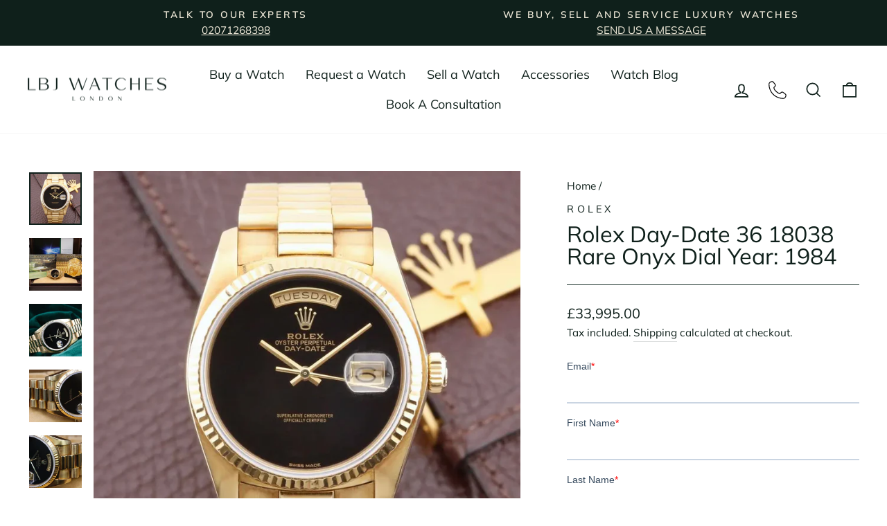

--- FILE ---
content_type: text/html; charset=utf-8
request_url: https://www.lbjwatches.co.uk/products/rolex-day-date-36-18038-onyx-dial-year-1984
body_size: 62509
content:
<!doctype html>
<html class="no-js" lang="en" dir="ltr">
<head><!-- SEOAnt Speed Up Script --><script>
const AllowUrlArray_SEOAnt = ['cdn.nfcube.com', 'cdnv2.mycustomizer.com'];
const ForbidUrlArray_SEOAnt = [];
window.WhiteUrlArray_SEOAnt = AllowUrlArray_SEOAnt.map(src => new RegExp(src, 'i'));
window.BlackUrlArray_SEOAnt = ForbidUrlArray_SEOAnt.map(src => new RegExp(src, 'i'));
</script>
<script>
// Limit output
class AllowJsPlugin{constructor(e){const attrArr=["default","defer","async"];this.listener=this.handleListener.bind(this,e),this.jsArr=[],this.attribute=attrArr.reduce(((e,t)=>({...e,[t]:[]})),{});const t=this;e.forEach((e=>window.addEventListener(e,t.listener,{passive:!0})))}handleListener(e){const t=this;return e.forEach((e=>window.removeEventListener(e,t.listener))),"complete"===document.readyState?this.handleDOM():document.addEventListener("readystatechange",(e=>{if("complete"===e.target.readyState)return setTimeout(t.handleDOM.bind(t),1)}))}async handleDOM(){this.pauseEvent(),this.pauseJQuery(),this.getScripts(),this.beforeScripts();for(const e of Object.keys(this.attribute))await this.changeScripts(this.attribute[e]);for(const e of["DOMContentLoaded","readystatechange"])await this.requestRedraw(),document.dispatchEvent(new Event("allowJS-"+e));document.lightJSonreadystatechange&&document.lightJSonreadystatechange();for(const e of["DOMContentLoaded","load"])await this.requestRedraw(),window.dispatchEvent(new Event("allowJS-"+e));await this.requestRedraw(),window.lightJSonload&&window.lightJSonload(),await this.requestRedraw(),this.jsArr.forEach((e=>e(window).trigger("allowJS-jquery-load"))),window.dispatchEvent(new Event("allowJS-pageshow")),await this.requestRedraw(),window.lightJSonpageshow&&window.lightJSonpageshow()}async requestRedraw(){return new Promise((e=>requestAnimationFrame(e)))}getScripts(){document.querySelectorAll("script[type=AllowJs]").forEach((e=>{e.hasAttribute("src")?e.hasAttribute("async")&&e.async?this.attribute.async.push(e):e.hasAttribute("defer")&&e.defer?this.attribute.defer.push(e):this.attribute.default.push(e):this.attribute.default.push(e)}))}beforeScripts(){const e=this,t=Object.keys(this.attribute).reduce(((t,n)=>[...t,...e.attribute[n]]),[]),n=document.createDocumentFragment();t.forEach((e=>{const t=e.getAttribute("src");if(!t)return;const s=document.createElement("link");s.href=t,s.rel="preload",s.as="script",n.appendChild(s)})),document.head.appendChild(n)}async changeScripts(e){let t;for(;t=e.shift();)await this.requestRedraw(),new Promise((e=>{const n=document.createElement("script");[...t.attributes].forEach((e=>{"type"!==e.nodeName&&n.setAttribute(e.nodeName,e.nodeValue)})),t.hasAttribute("src")?(n.addEventListener("load",e),n.addEventListener("error",e)):(n.text=t.text,e()),t.parentNode.replaceChild(n,t)}))}pauseEvent(){const e={};[{obj:document,name:"DOMContentLoaded"},{obj:window,name:"DOMContentLoaded"},{obj:window,name:"load"},{obj:window,name:"pageshow"},{obj:document,name:"readystatechange"}].map((t=>function(t,n){function s(n){return e[t].list.indexOf(n)>=0?"allowJS-"+n:n}e[t]||(e[t]={list:[n],add:t.addEventListener,remove:t.removeEventListener},t.addEventListener=(...n)=>{n[0]=s(n[0]),e[t].add.apply(t,n)},t.removeEventListener=(...n)=>{n[0]=s(n[0]),e[t].remove.apply(t,n)})}(t.obj,t.name))),[{obj:document,name:"onreadystatechange"},{obj:window,name:"onpageshow"}].map((e=>function(e,t){let n=e[t];Object.defineProperty(e,t,{get:()=>n||function(){},set:s=>{e["allowJS"+t]=n=s}})}(e.obj,e.name)))}pauseJQuery(){const e=this;let t=window.jQuery;Object.defineProperty(window,"jQuery",{get:()=>t,set(n){if(!n||!n.fn||!e.jsArr.includes(n))return void(t=n);n.fn.ready=n.fn.init.prototype.ready=e=>{e.bind(document)(n)};const s=n.fn.on;n.fn.on=n.fn.init.prototype.on=function(...e){if(window!==this[0])return s.apply(this,e),this;const t=e=>e.split(" ").map((e=>"load"===e||0===e.indexOf("load.")?"allowJS-jquery-load":e)).join(" ");return"string"==typeof e[0]||e[0]instanceof String?(e[0]=t(e[0]),s.apply(this,e),this):("object"==typeof e[0]&&Object.keys(e[0]).forEach((n=>{delete Object.assign(e[0],{[t(n)]:e[0][n]})[n]})),s.apply(this,e),this)},e.jsArr.push(n),t=n}})}}new AllowJsPlugin(["keydown","wheel","mouseenter","mousemove","mouseleave","touchstart","touchmove","touchend"]);
</script>
<script>
"use strict";function SEOAnt_toConsumableArray(t){if(Array.isArray(t)){for(var e=0,r=Array(t.length);e<t.length;e++)r[e]=t[e];return r}return Array.from(t)}function _0x960a(t,e){var r=_0x3840();return(_0x960a=function(t,e){return t-=247,r[t]})(t,e)}function _0x3840(){var t=["defineProperties","application/javascript","preventDefault","4990555yeBSbh","addEventListener","set","setAttribute","bind","getAttribute","parentElement","WhiteUrlArray_SEOAnt","listener","toString","toLowerCase","every","touchend","SEOAnt scripts can't be lazy loaded","keydown","touchstart","removeChild","length","58IusxNw","BlackUrlArray_SEOAnt","observe","name","value","documentElement","wheel","warn","whitelist","map","tagName","402345HpbWDN","getOwnPropertyDescriptor","head","type","touchmove","removeEventListener","8160iwggKQ","call","beforescriptexecute","some","string","options","push","appendChild","blacklisted","querySelectorAll","5339295FeRgGa","4OtFDAr","filter","57211uwpiMx","nodeType","createElement","src","13296210cxmbJp",'script[type="',"1744290Faeint","test","forEach","script","blacklist","attributes","get","$&","744DdtCNR"];return(_0x3840=function(){return t})()}var _extends=Object.assign||function(t){for(var e=1;e<arguments.length;e++){var r=arguments[e];for(var n in r)Object.prototype.hasOwnProperty.call(r,n)&&(t[n]=r[n])}return t},_slicedToArray=function(){function t(t,e){var r=[],n=!0,o=!1,i=void 0;try{for(var a,c=t[Symbol.iterator]();!(n=(a=c.next()).done)&&(r.push(a.value),!e||r.length!==e);n=!0);}catch(t){o=!0,i=t}finally{try{!n&&c.return&&c.return()}finally{if(o)throw i}}return r}return function(e,r){if(Array.isArray(e))return e;if(Symbol.iterator in Object(e))return t(e,r);throw new TypeError("Invalid attempt to destructure non-iterable instance")}}(),_typeof="function"==typeof Symbol&&"symbol"==typeof Symbol.iterator?function(t){return typeof t}:function(t){return t&&"function"==typeof Symbol&&t.constructor===Symbol&&t!==Symbol.prototype?"symbol":typeof t};(function(t,e){for(var r=_0x960a,n=t();[];)try{if(531094===parseInt(r(306))/1+-parseInt(r(295))/2*(parseInt(r(312))/3)+-parseInt(r(257))/4*(parseInt(r(277))/5)+-parseInt(r(265))/6+-parseInt(r(259))/7*(-parseInt(r(273))/8)+-parseInt(r(256))/9+parseInt(r(263))/10)break;n.push(n.shift())}catch(t){n.push(n.shift())}})(_0x3840),function(){var t=_0x960a,e="javascript/blocked",r={blacklist:window[t(296)],whitelist:window[t(284)]},n={blacklisted:[]},o=function(n,o){return n&&(!o||o!==e)&&(!r.blacklist||r[t(269)][t(249)](function(e){return e[t(266)](n)}))&&(!r[t(303)]||r.whitelist[t(288)](function(e){return!e[t(266)](n)}))},i=function(e){var n=t,o=e[n(282)](n(262));return r[n(269)]&&r.blacklist[n(288)](function(t){return!t.test(o)})||r[n(303)]&&r.whitelist[n(249)](function(t){return t[n(266)](o)})},a=new MutationObserver(function(r){for(var i=t,a=0;a<r[i(294)];a++)for(var c=r[a].addedNodes,u=0;u<c.length;u++)!function(t){var r=c[t];if(1===r[i(260)]&&"SCRIPT"===r[i(305)]){var a=r[i(262)],u=r[i(309)];if(o(a,u)){n.blacklisted[i(252)]([r,r.type]),r[i(309)]=e;var s=function t(n){var o=i;r[o(282)](o(309))===e&&n[o(276)](),r[o(311)](o(248),t)};r[i(278)](i(248),s),r[i(283)]&&r[i(283)][i(293)](r)}}}(u)});a[t(297)](document[t(300)],{childList:!![],subtree:!![]});var c=/[|\{}()\[\]^$+*?.]/g,u=function(){for(var o=arguments.length,u=Array(o),s=0;s<o;s++)u[s]=arguments[s];var l=t;u[l(294)]<1?(r[l(269)]=[],r[l(303)]=[]):(r.blacklist&&(r[l(269)]=r.blacklist[l(258)](function(t){return u[l(288)](function(e){var r=l;return(void 0===e?"undefined":_typeof(e))===r(250)?!t.test(e):e instanceof RegExp?t.toString()!==e.toString():void 0})})),r[l(303)]&&(r[l(303)]=[].concat(SEOAnt_toConsumableArray(r[l(303)]),SEOAnt_toConsumableArray(u.map(function(t){var e=l;if("string"==typeof t){var n=t.replace(c,e(272)),o=".*"+n+".*";if(r[e(303)][e(288)](function(t){return t[e(286)]()!==o[e(286)]()}))return new RegExp(o)}else if(t instanceof RegExp&&r[e(303)][e(288)](function(r){return r[e(286)]()!==t.toString()}))return t;return null})[l(258)](Boolean)))));for(var f=document[l(255)](l(264)+e+'"]'),p=0;p<f[l(294)];p++){var y=f[p];i(y)&&(n[l(254)][l(252)]([y,l(275)]),y[l(283)][l(293)](y))}var v=0;[].concat(SEOAnt_toConsumableArray(n[l(254)]))[l(267)](function(t,e){var r=_slicedToArray(t,2),o=r[0],a=r[1],c=l;if(i(o)){for(var u=document.createElement("script"),s=0;s<o.attributes.length;s++){var f=o[c(270)][s];f[c(298)]!==c(262)&&f.name!==c(309)&&u.setAttribute(f.name,o.attributes[s][c(299)])}u[c(280)](c(262),o[c(262)]),u.setAttribute("type",a||c(275)),document[c(308)][c(253)](u),n[c(254)].splice(e-v,1),v++}}),r[l(269)]&&r.blacklist.length<1&&a.disconnect()},s=document.createElement,l={src:Object[t(307)](HTMLScriptElement.prototype,t(262)),type:Object[t(307)](HTMLScriptElement.prototype,t(309))};document[t(261)]=function(){for(var r=t,n=arguments.length,i=Array(n),a=0;a<n;a++)i[a]=arguments[a];if(i[0][r(287)]()!==r(268))return s[r(281)](document).apply(void 0,i);var c=s.bind(document).apply(void 0,i);try{Object[r(274)](c,{src:_extends({},l[r(262)],{set:function(t){var n=r;o(t,c[n(309)])&&l.type[n(279)][n(247)](this,e),l[n(262)][n(279)].call(this,t)}}),type:_extends({},l[r(309)],{get:function(){var t=r,n=l[t(309)][t(271)][t(247)](this);return n===e||o(this[t(262)],n)?null:n},set:function(t){var n=r,i=o(c[n(262)],c[n(309)])?e:t;l.type[n(279)][n(247)](this,i)}})}),c.setAttribute=function(t,e){var n=r;t===n(309)||t===n(262)?c[t]=e:HTMLScriptElement.prototype[n(280)][n(247)](c,t,e)}}catch(t){console[r(302)](r(290),t)}return c},[t(291),"mousemove",t(289),t(310),t(292),t(301)][t(304)](function(t){return{type:t,listener:function(){return u()},options:{passive:!![]}}}).forEach(function(e){var r=t;document[r(278)](e[r(309)],e[r(285)],e[r(251)])})}();
</script>
<!-- /SEOAnt Speed Up Script -->
<meta name="google-site-verification" content="AicaWHKWjYE-NM9xJ51K2mrZfLydaSRL-C5ux9_mnQo" />
  <meta charset="utf-8">
  <meta http-equiv="X-UA-Compatible" content="IE=edge,chrome=1">
  <meta name="viewport" content="width=device-width,initial-scale=1">
  <meta name="theme-color" content="#183028">
  <link rel="canonical" href="https://www.lbjwatches.co.uk/products/rolex-day-date-36-18038-onyx-dial-year-1984">
  <link rel="preconnect" href="https://cdn.shopify.com">
  <link rel="preconnect" href="https://fonts.shopifycdn.com">
  <link rel="dns-prefetch" href="https://productreviews.shopifycdn.com">
  <link rel="dns-prefetch" href="https://ajax.googleapis.com">
  <link rel="dns-prefetch" href="https://maps.googleapis.com">
  <link rel="dns-prefetch" href="https://maps.gstatic.com"><link rel="shortcut icon" href="//www.lbjwatches.co.uk/cdn/shop/files/Favicon_128x128_b1979a38-093a-4260-a9a3-f35d81865bb5_32x32.jpg?v=1707895223" type="image/png" /><title>Rolex Day-Date 36 18038 Rare Onyx Dial Year: 1984 - lbjwatches
</title>
<meta name="description" content="This vintage Day-Date 18038 is available at LBJ Watches London. The timepiece has a rare Onyx dial, an 18ct yellow gold case and a presidential - lbjwatches"><meta property="og:site_name" content="lbjwatches">
  <meta property="og:url" content="https://www.lbjwatches.co.uk/products/rolex-day-date-36-18038-onyx-dial-year-1984">
  <meta property="og:title" content="Rolex Day-Date 36 18038 Rare Onyx Dial Year: 1984">
  <meta property="og:type" content="product">
  <meta property="og:description" content="This vintage Day-Date 18038 is available at LBJ Watches London. The timepiece has a rare Onyx dial, an 18ct yellow gold case and a presidential - lbjwatches"><meta property="og:image" content="http://www.lbjwatches.co.uk/cdn/shop/files/Rolex_Day-Date_36_18038_Rare_Onyx_Dial_1984.jpg?v=1757692860">
    <meta property="og:image:secure_url" content="https://www.lbjwatches.co.uk/cdn/shop/files/Rolex_Day-Date_36_18038_Rare_Onyx_Dial_1984.jpg?v=1757692860">
    <meta property="og:image:width" content="1000">
    <meta property="og:image:height" content="1000"><meta name="twitter:site" content="@">
  <meta name="twitter:card" content="summary_large_image">
  <meta name="twitter:title" content="Rolex Day-Date 36 18038 Rare Onyx Dial Year: 1984">
  <meta name="twitter:description" content="This vintage Day-Date 18038 is available at LBJ Watches London. The timepiece has a rare Onyx dial, an 18ct yellow gold case and a presidential - lbjwatches">
<style data-shopify>@font-face {
  font-family: Muli;
  font-weight: 400;
  font-style: normal;
  font-display: swap;
  src: url("//www.lbjwatches.co.uk/cdn/fonts/muli/muli_n4.e949947cfff05efcc994b2e2db40359a04fa9a92.woff2") format("woff2"),
       url("//www.lbjwatches.co.uk/cdn/fonts/muli/muli_n4.35355e4a0c27c9bc94d9af3f9bcb586d8229277a.woff") format("woff");
}

  @font-face {
  font-family: Muli;
  font-weight: 400;
  font-style: normal;
  font-display: swap;
  src: url("//www.lbjwatches.co.uk/cdn/fonts/muli/muli_n4.e949947cfff05efcc994b2e2db40359a04fa9a92.woff2") format("woff2"),
       url("//www.lbjwatches.co.uk/cdn/fonts/muli/muli_n4.35355e4a0c27c9bc94d9af3f9bcb586d8229277a.woff") format("woff");
}


  @font-face {
  font-family: Muli;
  font-weight: 600;
  font-style: normal;
  font-display: swap;
  src: url("//www.lbjwatches.co.uk/cdn/fonts/muli/muli_n6.cc1d2d4222c93c9ee9f6de4489226d2e1332d85b.woff2") format("woff2"),
       url("//www.lbjwatches.co.uk/cdn/fonts/muli/muli_n6.2bb79714f197c09d3f5905925734a3f1166d5d27.woff") format("woff");
}

  @font-face {
  font-family: Muli;
  font-weight: 400;
  font-style: italic;
  font-display: swap;
  src: url("//www.lbjwatches.co.uk/cdn/fonts/muli/muli_i4.c0a1ea800bab5884ab82e4eb25a6bd25121bd08c.woff2") format("woff2"),
       url("//www.lbjwatches.co.uk/cdn/fonts/muli/muli_i4.a6c39b1b31d876de7f99b3646461aa87120de6ed.woff") format("woff");
}

  @font-face {
  font-family: Muli;
  font-weight: 600;
  font-style: italic;
  font-display: swap;
  src: url("//www.lbjwatches.co.uk/cdn/fonts/muli/muli_i6.8f2d01d188d44c7a6149f7e8d2688f96baea5098.woff2") format("woff2"),
       url("//www.lbjwatches.co.uk/cdn/fonts/muli/muli_i6.be105ddc6534276d93778a9b02f60679ab15f9e1.woff") format("woff");
}

</style><link href="//www.lbjwatches.co.uk/cdn/shop/t/25/assets/theme.css?v=8722597851515331571766140626" rel="stylesheet" type="text/css" media="all" />
<style data-shopify>:root {
    --typeHeaderPrimary: Muli;
    --typeHeaderFallback: sans-serif;
    --typeHeaderSize: 38px;
    --typeHeaderWeight: 400;
    --typeHeaderLineHeight: 1;
    --typeHeaderSpacing: 0.0em;

    --typeBasePrimary:Muli;
    --typeBaseFallback:sans-serif;
    --typeBaseSize: 18px;
    --typeBaseWeight: 400;
    --typeBaseSpacing: 0.0em;
    --typeBaseLineHeight: 1.6;

    --typeCollectionTitle: 24px;

    --iconWeight: 4px;
    --iconLinecaps: miter;

    
      --buttonRadius: 3px;
    

    --colorGridOverlayOpacity: 0.0;
  }

  .placeholder-content {
    background-image: linear-gradient(100deg, #e5e5e5 40%, #dddddd 63%, #e5e5e5 79%);
  }</style><script>
    document.documentElement.className = document.documentElement.className.replace('no-js', 'js');

    window.theme = window.theme || {};
    theme.routes = {
      home: "/",
      cart: "/cart.js",
      cartPage: "/cart",
      cartAdd: "/cart/add.js",
      cartChange: "/cart/change.js",
      search: "/search"
    };
    theme.strings = {
      soldOut: "Request Now",
      unavailable: "Unavailable",
      inStockLabel: "In stock, ready to ship",
      stockLabel: "Low stock - [count] items left",
      willNotShipUntil: "Ready to ship [date]",
      willBeInStockAfter: "Back in stock [date]",
      waitingForStock: "Inventory on the way",
      savePrice: "Save [saved_amount]",
      cartEmpty: "Your cart is currently empty.",
      cartTermsConfirmation: "You must agree with the terms and conditions of sales to check out",
      searchCollections: "Collections:",
      searchPages: "Pages:",
      searchArticles: "Articles:"
    };
    theme.settings = {
      dynamicVariantsEnable: true,
      cartType: "drawer",
      isCustomerTemplate: false,
      moneyFormat: "£{{amount}}",
      saveType: "dollar",
      productImageSize: "square",
      productImageCover: false,
      predictiveSearch: true,
      predictiveSearchType: "product,article,page,collection",
      quickView: false,
      themeName: 'Impulse',
      themeVersion: "6.0.0"
    };
  </script>

  <script>window.performance && window.performance.mark && window.performance.mark('shopify.content_for_header.start');</script><meta name="google-site-verification" content="AicaWHKWjYE-NM9xJ51K2mrZfLydaSRL-C5ux9_mnQo">
<meta id="shopify-digital-wallet" name="shopify-digital-wallet" content="/61809787066/digital_wallets/dialog">
<meta name="shopify-checkout-api-token" content="0f92ce4084e405459f8ddf0bae5b7f97">
<link rel="alternate" type="application/json+oembed" href="https://www.lbjwatches.co.uk/products/rolex-day-date-36-18038-onyx-dial-year-1984.oembed">
<script async="async" src="/checkouts/internal/preloads.js?locale=en-GB"></script>
<link rel="preconnect" href="https://shop.app" crossorigin="anonymous">
<script async="async" src="https://shop.app/checkouts/internal/preloads.js?locale=en-GB&shop_id=61809787066" crossorigin="anonymous"></script>
<script id="apple-pay-shop-capabilities" type="application/json">{"shopId":61809787066,"countryCode":"GB","currencyCode":"GBP","merchantCapabilities":["supports3DS"],"merchantId":"gid:\/\/shopify\/Shop\/61809787066","merchantName":"lbjwatches","requiredBillingContactFields":["postalAddress","email","phone"],"requiredShippingContactFields":["postalAddress","email","phone"],"shippingType":"shipping","supportedNetworks":["visa","maestro","masterCard","amex","discover","elo"],"total":{"type":"pending","label":"lbjwatches","amount":"1.00"},"shopifyPaymentsEnabled":true,"supportsSubscriptions":true}</script>
<script id="shopify-features" type="application/json">{"accessToken":"0f92ce4084e405459f8ddf0bae5b7f97","betas":["rich-media-storefront-analytics"],"domain":"www.lbjwatches.co.uk","predictiveSearch":true,"shopId":61809787066,"locale":"en"}</script>
<script>var Shopify = Shopify || {};
Shopify.shop = "lbjwatches.myshopify.com";
Shopify.locale = "en";
Shopify.currency = {"active":"GBP","rate":"1.0"};
Shopify.country = "GB";
Shopify.theme = {"name":"Jeff Updates","id":185565872514,"schema_name":"Impulse","schema_version":"6.0.0","theme_store_id":857,"role":"main"};
Shopify.theme.handle = "null";
Shopify.theme.style = {"id":null,"handle":null};
Shopify.cdnHost = "www.lbjwatches.co.uk/cdn";
Shopify.routes = Shopify.routes || {};
Shopify.routes.root = "/";</script>
<script type="module">!function(o){(o.Shopify=o.Shopify||{}).modules=!0}(window);</script>
<script>!function(o){function n(){var o=[];function n(){o.push(Array.prototype.slice.apply(arguments))}return n.q=o,n}var t=o.Shopify=o.Shopify||{};t.loadFeatures=n(),t.autoloadFeatures=n()}(window);</script>
<script>
  window.ShopifyPay = window.ShopifyPay || {};
  window.ShopifyPay.apiHost = "shop.app\/pay";
  window.ShopifyPay.redirectState = null;
</script>
<script id="shop-js-analytics" type="application/json">{"pageType":"product"}</script>
<script defer="defer" async type="module" src="//www.lbjwatches.co.uk/cdn/shopifycloud/shop-js/modules/v2/client.init-shop-cart-sync_BApSsMSl.en.esm.js"></script>
<script defer="defer" async type="module" src="//www.lbjwatches.co.uk/cdn/shopifycloud/shop-js/modules/v2/chunk.common_CBoos6YZ.esm.js"></script>
<script type="module">
  await import("//www.lbjwatches.co.uk/cdn/shopifycloud/shop-js/modules/v2/client.init-shop-cart-sync_BApSsMSl.en.esm.js");
await import("//www.lbjwatches.co.uk/cdn/shopifycloud/shop-js/modules/v2/chunk.common_CBoos6YZ.esm.js");

  window.Shopify.SignInWithShop?.initShopCartSync?.({"fedCMEnabled":true,"windoidEnabled":true});

</script>
<script>
  window.Shopify = window.Shopify || {};
  if (!window.Shopify.featureAssets) window.Shopify.featureAssets = {};
  window.Shopify.featureAssets['shop-js'] = {"shop-cart-sync":["modules/v2/client.shop-cart-sync_DJczDl9f.en.esm.js","modules/v2/chunk.common_CBoos6YZ.esm.js"],"init-fed-cm":["modules/v2/client.init-fed-cm_BzwGC0Wi.en.esm.js","modules/v2/chunk.common_CBoos6YZ.esm.js"],"init-windoid":["modules/v2/client.init-windoid_BS26ThXS.en.esm.js","modules/v2/chunk.common_CBoos6YZ.esm.js"],"init-shop-email-lookup-coordinator":["modules/v2/client.init-shop-email-lookup-coordinator_DFwWcvrS.en.esm.js","modules/v2/chunk.common_CBoos6YZ.esm.js"],"shop-cash-offers":["modules/v2/client.shop-cash-offers_DthCPNIO.en.esm.js","modules/v2/chunk.common_CBoos6YZ.esm.js","modules/v2/chunk.modal_Bu1hFZFC.esm.js"],"shop-button":["modules/v2/client.shop-button_D_JX508o.en.esm.js","modules/v2/chunk.common_CBoos6YZ.esm.js"],"shop-toast-manager":["modules/v2/client.shop-toast-manager_tEhgP2F9.en.esm.js","modules/v2/chunk.common_CBoos6YZ.esm.js"],"avatar":["modules/v2/client.avatar_BTnouDA3.en.esm.js"],"pay-button":["modules/v2/client.pay-button_BuNmcIr_.en.esm.js","modules/v2/chunk.common_CBoos6YZ.esm.js"],"init-shop-cart-sync":["modules/v2/client.init-shop-cart-sync_BApSsMSl.en.esm.js","modules/v2/chunk.common_CBoos6YZ.esm.js"],"shop-login-button":["modules/v2/client.shop-login-button_DwLgFT0K.en.esm.js","modules/v2/chunk.common_CBoos6YZ.esm.js","modules/v2/chunk.modal_Bu1hFZFC.esm.js"],"init-customer-accounts-sign-up":["modules/v2/client.init-customer-accounts-sign-up_TlVCiykN.en.esm.js","modules/v2/client.shop-login-button_DwLgFT0K.en.esm.js","modules/v2/chunk.common_CBoos6YZ.esm.js","modules/v2/chunk.modal_Bu1hFZFC.esm.js"],"init-shop-for-new-customer-accounts":["modules/v2/client.init-shop-for-new-customer-accounts_DrjXSI53.en.esm.js","modules/v2/client.shop-login-button_DwLgFT0K.en.esm.js","modules/v2/chunk.common_CBoos6YZ.esm.js","modules/v2/chunk.modal_Bu1hFZFC.esm.js"],"init-customer-accounts":["modules/v2/client.init-customer-accounts_C0Oh2ljF.en.esm.js","modules/v2/client.shop-login-button_DwLgFT0K.en.esm.js","modules/v2/chunk.common_CBoos6YZ.esm.js","modules/v2/chunk.modal_Bu1hFZFC.esm.js"],"shop-follow-button":["modules/v2/client.shop-follow-button_C5D3XtBb.en.esm.js","modules/v2/chunk.common_CBoos6YZ.esm.js","modules/v2/chunk.modal_Bu1hFZFC.esm.js"],"checkout-modal":["modules/v2/client.checkout-modal_8TC_1FUY.en.esm.js","modules/v2/chunk.common_CBoos6YZ.esm.js","modules/v2/chunk.modal_Bu1hFZFC.esm.js"],"lead-capture":["modules/v2/client.lead-capture_D-pmUjp9.en.esm.js","modules/v2/chunk.common_CBoos6YZ.esm.js","modules/v2/chunk.modal_Bu1hFZFC.esm.js"],"shop-login":["modules/v2/client.shop-login_BmtnoEUo.en.esm.js","modules/v2/chunk.common_CBoos6YZ.esm.js","modules/v2/chunk.modal_Bu1hFZFC.esm.js"],"payment-terms":["modules/v2/client.payment-terms_BHOWV7U_.en.esm.js","modules/v2/chunk.common_CBoos6YZ.esm.js","modules/v2/chunk.modal_Bu1hFZFC.esm.js"]};
</script>
<script>(function() {
  var isLoaded = false;
  function asyncLoad() {
    if (isLoaded) return;
    isLoaded = true;
    var urls = ["https:\/\/ecommplugins-scripts.trustpilot.com\/v2.1\/js\/header.min.js?settings=eyJrZXkiOiJRd2FUTjQyM0VlREVIdVhnIiwicyI6Im5vbmUifQ==\u0026v=2.5\u0026shop=lbjwatches.myshopify.com","https:\/\/ecommplugins-trustboxsettings.trustpilot.com\/lbjwatches.myshopify.com.js?settings=1760791115983\u0026shop=lbjwatches.myshopify.com","https:\/\/widget.trustpilot.com\/bootstrap\/v5\/tp.widget.sync.bootstrap.min.js?shop=lbjwatches.myshopify.com","https:\/\/cdn.chaty.app\/pixel.js?id=d1P41DKN\u0026shop=lbjwatches.myshopify.com","https:\/\/static.klaviyo.com\/onsite\/js\/klaviyo.js?company_id=UE2QLB\u0026shop=lbjwatches.myshopify.com","https:\/\/api-eu1.hubapi.com\/scriptloader\/v1\/143289393.js?shop=lbjwatches.myshopify.com","https:\/\/ecommplugins-scripts.trustpilot.com\/v2.1\/js\/success.min.js?settings=eyJrZXkiOiJRd2FUTjQyM0VlREVIdVhnIiwicyI6Im5vbmUiLCJ0IjpbIm9yZGVycy9mdWxmaWxsZWQiXSwidiI6IiIsImEiOiJTaG9waWZ5LTIwMjEtMDQifQ==\u0026shop=lbjwatches.myshopify.com"];
    for (var i = 0; i < urls.length; i++) {
      var s = document.createElement('script');
      s.type = 'text/javascript';
      if (AllowUrlArray_SEOAnt.filter(u => urls[i].indexOf(u) > -1).length === 0) s.type = 'AllowJs'; s.async = true;
      s.src = urls[i];
      var x = document.getElementsByTagName('script')[0];
      x.parentNode.insertBefore(s, x);
    }
  };
  if(window.attachEvent) {
    window.attachEvent('onload', asyncLoad);
  } else {
    window.addEventListener('load', asyncLoad, false);
  }
})();</script>
<script id="__st">var __st={"a":61809787066,"offset":0,"reqid":"e0f3919a-baab-4b0b-a8e7-75022fa22f08-1768932862","pageurl":"www.lbjwatches.co.uk\/products\/rolex-day-date-36-18038-onyx-dial-year-1984","u":"c5833bb25058","p":"product","rtyp":"product","rid":7601752899770};</script>
<script>window.ShopifyPaypalV4VisibilityTracking = true;</script>
<script id="captcha-bootstrap">!function(){'use strict';const t='contact',e='account',n='new_comment',o=[[t,t],['blogs',n],['comments',n],[t,'customer']],c=[[e,'customer_login'],[e,'guest_login'],[e,'recover_customer_password'],[e,'create_customer']],r=t=>t.map((([t,e])=>`form[action*='/${t}']:not([data-nocaptcha='true']) input[name='form_type'][value='${e}']`)).join(','),a=t=>()=>t?[...document.querySelectorAll(t)].map((t=>t.form)):[];function s(){const t=[...o],e=r(t);return a(e)}const i='password',u='form_key',d=['recaptcha-v3-token','g-recaptcha-response','h-captcha-response',i],f=()=>{try{return window.sessionStorage}catch{return}},m='__shopify_v',_=t=>t.elements[u];function p(t,e,n=!1){try{const o=window.sessionStorage,c=JSON.parse(o.getItem(e)),{data:r}=function(t){const{data:e,action:n}=t;return t[m]||n?{data:e,action:n}:{data:t,action:n}}(c);for(const[e,n]of Object.entries(r))t.elements[e]&&(t.elements[e].value=n);n&&o.removeItem(e)}catch(o){console.error('form repopulation failed',{error:o})}}const l='form_type',E='cptcha';function T(t){t.dataset[E]=!0}const w=window,h=w.document,L='Shopify',v='ce_forms',y='captcha';let A=!1;((t,e)=>{const n=(g='f06e6c50-85a8-45c8-87d0-21a2b65856fe',I='https://cdn.shopify.com/shopifycloud/storefront-forms-hcaptcha/ce_storefront_forms_captcha_hcaptcha.v1.5.2.iife.js',D={infoText:'Protected by hCaptcha',privacyText:'Privacy',termsText:'Terms'},(t,e,n)=>{const o=w[L][v],c=o.bindForm;if(c)return c(t,g,e,D).then(n);var r;o.q.push([[t,g,e,D],n]),r=I,A||(h.body.append(Object.assign(h.createElement('script'),{id:'captcha-provider',async:!0,src:r})),A=!0)});var g,I,D;w[L]=w[L]||{},w[L][v]=w[L][v]||{},w[L][v].q=[],w[L][y]=w[L][y]||{},w[L][y].protect=function(t,e){n(t,void 0,e),T(t)},Object.freeze(w[L][y]),function(t,e,n,w,h,L){const[v,y,A,g]=function(t,e,n){const i=e?o:[],u=t?c:[],d=[...i,...u],f=r(d),m=r(i),_=r(d.filter((([t,e])=>n.includes(e))));return[a(f),a(m),a(_),s()]}(w,h,L),I=t=>{const e=t.target;return e instanceof HTMLFormElement?e:e&&e.form},D=t=>v().includes(t);t.addEventListener('submit',(t=>{const e=I(t);if(!e)return;const n=D(e)&&!e.dataset.hcaptchaBound&&!e.dataset.recaptchaBound,o=_(e),c=g().includes(e)&&(!o||!o.value);(n||c)&&t.preventDefault(),c&&!n&&(function(t){try{if(!f())return;!function(t){const e=f();if(!e)return;const n=_(t);if(!n)return;const o=n.value;o&&e.removeItem(o)}(t);const e=Array.from(Array(32),(()=>Math.random().toString(36)[2])).join('');!function(t,e){_(t)||t.append(Object.assign(document.createElement('input'),{type:'hidden',name:u})),t.elements[u].value=e}(t,e),function(t,e){const n=f();if(!n)return;const o=[...t.querySelectorAll(`input[type='${i}']`)].map((({name:t})=>t)),c=[...d,...o],r={};for(const[a,s]of new FormData(t).entries())c.includes(a)||(r[a]=s);n.setItem(e,JSON.stringify({[m]:1,action:t.action,data:r}))}(t,e)}catch(e){console.error('failed to persist form',e)}}(e),e.submit())}));const S=(t,e)=>{t&&!t.dataset[E]&&(n(t,e.some((e=>e===t))),T(t))};for(const o of['focusin','change'])t.addEventListener(o,(t=>{const e=I(t);D(e)&&S(e,y())}));const B=e.get('form_key'),M=e.get(l),P=B&&M;t.addEventListener('DOMContentLoaded',(()=>{const t=y();if(P)for(const e of t)e.elements[l].value===M&&p(e,B);[...new Set([...A(),...v().filter((t=>'true'===t.dataset.shopifyCaptcha))])].forEach((e=>S(e,t)))}))}(h,new URLSearchParams(w.location.search),n,t,e,['guest_login'])})(!0,!0)}();</script>
<script integrity="sha256-4kQ18oKyAcykRKYeNunJcIwy7WH5gtpwJnB7kiuLZ1E=" data-source-attribution="shopify.loadfeatures" defer="defer" src="//www.lbjwatches.co.uk/cdn/shopifycloud/storefront/assets/storefront/load_feature-a0a9edcb.js" crossorigin="anonymous"></script>
<script crossorigin="anonymous" defer="defer" src="//www.lbjwatches.co.uk/cdn/shopifycloud/storefront/assets/shopify_pay/storefront-65b4c6d7.js?v=20250812"></script>
<script data-source-attribution="shopify.dynamic_checkout.dynamic.init">var Shopify=Shopify||{};Shopify.PaymentButton=Shopify.PaymentButton||{isStorefrontPortableWallets:!0,init:function(){window.Shopify.PaymentButton.init=function(){};var t=document.createElement("script");t.src="https://www.lbjwatches.co.uk/cdn/shopifycloud/portable-wallets/latest/portable-wallets.en.js",t.type="module",document.head.appendChild(t)}};
</script>
<script data-source-attribution="shopify.dynamic_checkout.buyer_consent">
  function portableWalletsHideBuyerConsent(e){var t=document.getElementById("shopify-buyer-consent"),n=document.getElementById("shopify-subscription-policy-button");t&&n&&(t.classList.add("hidden"),t.setAttribute("aria-hidden","true"),n.removeEventListener("click",e))}function portableWalletsShowBuyerConsent(e){var t=document.getElementById("shopify-buyer-consent"),n=document.getElementById("shopify-subscription-policy-button");t&&n&&(t.classList.remove("hidden"),t.removeAttribute("aria-hidden"),n.addEventListener("click",e))}window.Shopify?.PaymentButton&&(window.Shopify.PaymentButton.hideBuyerConsent=portableWalletsHideBuyerConsent,window.Shopify.PaymentButton.showBuyerConsent=portableWalletsShowBuyerConsent);
</script>
<script data-source-attribution="shopify.dynamic_checkout.cart.bootstrap">document.addEventListener("DOMContentLoaded",(function(){function t(){return document.querySelector("shopify-accelerated-checkout-cart, shopify-accelerated-checkout")}if(t())Shopify.PaymentButton.init();else{new MutationObserver((function(e,n){t()&&(Shopify.PaymentButton.init(),n.disconnect())})).observe(document.body,{childList:!0,subtree:!0})}}));
</script>
<script id='scb4127' type='text/javascript' async='' src='https://www.lbjwatches.co.uk/cdn/shopifycloud/privacy-banner/storefront-banner.js'></script><link id="shopify-accelerated-checkout-styles" rel="stylesheet" media="screen" href="https://www.lbjwatches.co.uk/cdn/shopifycloud/portable-wallets/latest/accelerated-checkout-backwards-compat.css" crossorigin="anonymous">
<style id="shopify-accelerated-checkout-cart">
        #shopify-buyer-consent {
  margin-top: 1em;
  display: inline-block;
  width: 100%;
}

#shopify-buyer-consent.hidden {
  display: none;
}

#shopify-subscription-policy-button {
  background: none;
  border: none;
  padding: 0;
  text-decoration: underline;
  font-size: inherit;
  cursor: pointer;
}

#shopify-subscription-policy-button::before {
  box-shadow: none;
}

      </style>

<script>window.performance && window.performance.mark && window.performance.mark('shopify.content_for_header.end');</script>

  <script src="//www.lbjwatches.co.uk/cdn/shop/t/25/assets/vendor-scripts-v11.js" defer="defer"></script><script src="//www.lbjwatches.co.uk/cdn/shop/t/25/assets/theme.js?v=47592256396192681461766049682" defer="defer"></script><style>
   .site-header .phonesvg path{
      fill:#000!important;
  }
    .header-wrapper--sticky.is-light .phonesvg path{
      fill:#fff!important;
  }
  </style>
<!-- Google tag (gtag.js) -->
<script async src="https://www.googletagmanager.com/gtag/js?id=G-J85NHGFRLV"></script>
<script>
  window.dataLayer = window.dataLayer || [];
  function gtag(){dataLayer.push(arguments);}
  gtag('js', new Date());

  gtag('config', 'G-J85NHGFRLV');
</script>

<!-- BEGIN app block: shopify://apps/seowill-seoant-ai-seo/blocks/seoant-core/8e57283b-dcb0-4f7b-a947-fb5c57a0d59d -->
<!--SEOAnt Core By SEOAnt Teams, v0.1.6 START -->







    <!-- BEGIN app snippet: Product-JSON-LD --><script type="application/ld+json">
    [
        {
            "@context": "https://schema.org",
            "@type": "Product",
            "@id": "https:\/\/www.lbjwatches.co.uk\/products\/rolex-day-date-36-18038-onyx-dial-year-1984#product",
            "brand": {
                "@type": "Brand",
                "name": "Rolex"
            },
            "url": "https://www.lbjwatches.co.uk/products/rolex-day-date-36-18038-onyx-dial-year-1984",
            "name": "Rolex Day-Date 36 18038 Rare Onyx Dial Year: 1984",
            "image": "https://www.lbjwatches.co.uk/cdn/shop/files/Rolex_Day-Date_36_18038_Rare_Onyx_Dial_1984.jpg",
            "description": "This vintage Day-Date 18038 is available at LBJ Watches London. The timepiece has a rare Onyx dial, ",
            "sku": "",
            "weight": "0.0lb",
            "offers":  [{
                    "@type": "Offer" ,
                    "priceCurrency": "GBP",
                    "priceValidUntil": "2026-01-20",
                    "price" : "33995.0" ,
                    "availability" : "https://schema.org/OutOfStock" ,
                    "itemCondition": "https://schema.org/NewCondition",
                    "sku": "",
                    "name": "Default Title",
                    "url" : "https://www.lbjwatches.co.uk/products/rolex-day-date-36-18038-onyx-dial-year-1984?variant=43224338563258",
                    "seller" : {
                        "@type" : "Organization",
                        "name" : "lbjwatches"
                    },
                    "mpn": ""
                }
            ]
        }
        ,
        {
            "@context": "https://schema.org",
            "@type": "BreadcrumbList",
            "itemListElement": [
                {
                    "@type": "ListItem",
                    "position": 1,
                    "item": {
                        "@type": "Website",
                        "@id": "https://www.lbjwatches.co.uk",
                        "name": "lbjwatches home"
                    }
                },
                {
                    "@type": "ListItem",
                    "position": 2,
                    "item": {
                        "@type": "WebPage",
                        "@id": "https://www.lbjwatches.co.uk/products/rolex-day-date-36-18038-onyx-dial-year-1984",
                        "name": "Rolex Day-Date 36 18038 Rare Onyx Dial Year: 1984"
                    }
                }
            ]
        }
        ]
</script>

<!-- END app snippet -->


<!-- SON-LD generated By SEOAnt END -->



<!-- Start : SEOAnt BrokenLink Redirect --><script type="text/javascript">
    !function(t){var e={};function r(n){if(e[n])return e[n].exports;var o=e[n]={i:n,l:!1,exports:{}};return t[n].call(o.exports,o,o.exports,r),o.l=!0,o.exports}r.m=t,r.c=e,r.d=function(t,e,n){r.o(t,e)||Object.defineProperty(t,e,{enumerable:!0,get:n})},r.r=function(t){"undefined"!==typeof Symbol&&Symbol.toStringTag&&Object.defineProperty(t,Symbol.toStringTag,{value:"Module"}),Object.defineProperty(t,"__esModule",{value:!0})},r.t=function(t,e){if(1&e&&(t=r(t)),8&e)return t;if(4&e&&"object"===typeof t&&t&&t.__esModule)return t;var n=Object.create(null);if(r.r(n),Object.defineProperty(n,"default",{enumerable:!0,value:t}),2&e&&"string"!=typeof t)for(var o in t)r.d(n,o,function(e){return t[e]}.bind(null,o));return n},r.n=function(t){var e=t&&t.__esModule?function(){return t.default}:function(){return t};return r.d(e,"a",e),e},r.o=function(t,e){return Object.prototype.hasOwnProperty.call(t,e)},r.p="",r(r.s=11)}([function(t,e,r){"use strict";var n=r(2),o=Object.prototype.toString;function i(t){return"[object Array]"===o.call(t)}function a(t){return"undefined"===typeof t}function u(t){return null!==t&&"object"===typeof t}function s(t){return"[object Function]"===o.call(t)}function c(t,e){if(null!==t&&"undefined"!==typeof t)if("object"!==typeof t&&(t=[t]),i(t))for(var r=0,n=t.length;r<n;r++)e.call(null,t[r],r,t);else for(var o in t)Object.prototype.hasOwnProperty.call(t,o)&&e.call(null,t[o],o,t)}t.exports={isArray:i,isArrayBuffer:function(t){return"[object ArrayBuffer]"===o.call(t)},isBuffer:function(t){return null!==t&&!a(t)&&null!==t.constructor&&!a(t.constructor)&&"function"===typeof t.constructor.isBuffer&&t.constructor.isBuffer(t)},isFormData:function(t){return"undefined"!==typeof FormData&&t instanceof FormData},isArrayBufferView:function(t){return"undefined"!==typeof ArrayBuffer&&ArrayBuffer.isView?ArrayBuffer.isView(t):t&&t.buffer&&t.buffer instanceof ArrayBuffer},isString:function(t){return"string"===typeof t},isNumber:function(t){return"number"===typeof t},isObject:u,isUndefined:a,isDate:function(t){return"[object Date]"===o.call(t)},isFile:function(t){return"[object File]"===o.call(t)},isBlob:function(t){return"[object Blob]"===o.call(t)},isFunction:s,isStream:function(t){return u(t)&&s(t.pipe)},isURLSearchParams:function(t){return"undefined"!==typeof URLSearchParams&&t instanceof URLSearchParams},isStandardBrowserEnv:function(){return("undefined"===typeof navigator||"ReactNative"!==navigator.product&&"NativeScript"!==navigator.product&&"NS"!==navigator.product)&&("undefined"!==typeof window&&"undefined"!==typeof document)},forEach:c,merge:function t(){var e={};function r(r,n){"object"===typeof e[n]&&"object"===typeof r?e[n]=t(e[n],r):e[n]=r}for(var n=0,o=arguments.length;n<o;n++)c(arguments[n],r);return e},deepMerge:function t(){var e={};function r(r,n){"object"===typeof e[n]&&"object"===typeof r?e[n]=t(e[n],r):e[n]="object"===typeof r?t({},r):r}for(var n=0,o=arguments.length;n<o;n++)c(arguments[n],r);return e},extend:function(t,e,r){return c(e,(function(e,o){t[o]=r&&"function"===typeof e?n(e,r):e})),t},trim:function(t){return t.replace(/^\s*/,"").replace(/\s*$/,"")}}},function(t,e,r){t.exports=r(12)},function(t,e,r){"use strict";t.exports=function(t,e){return function(){for(var r=new Array(arguments.length),n=0;n<r.length;n++)r[n]=arguments[n];return t.apply(e,r)}}},function(t,e,r){"use strict";var n=r(0);function o(t){return encodeURIComponent(t).replace(/%40/gi,"@").replace(/%3A/gi,":").replace(/%24/g,"$").replace(/%2C/gi,",").replace(/%20/g,"+").replace(/%5B/gi,"[").replace(/%5D/gi,"]")}t.exports=function(t,e,r){if(!e)return t;var i;if(r)i=r(e);else if(n.isURLSearchParams(e))i=e.toString();else{var a=[];n.forEach(e,(function(t,e){null!==t&&"undefined"!==typeof t&&(n.isArray(t)?e+="[]":t=[t],n.forEach(t,(function(t){n.isDate(t)?t=t.toISOString():n.isObject(t)&&(t=JSON.stringify(t)),a.push(o(e)+"="+o(t))})))})),i=a.join("&")}if(i){var u=t.indexOf("#");-1!==u&&(t=t.slice(0,u)),t+=(-1===t.indexOf("?")?"?":"&")+i}return t}},function(t,e,r){"use strict";t.exports=function(t){return!(!t||!t.__CANCEL__)}},function(t,e,r){"use strict";(function(e){var n=r(0),o=r(19),i={"Content-Type":"application/x-www-form-urlencoded"};function a(t,e){!n.isUndefined(t)&&n.isUndefined(t["Content-Type"])&&(t["Content-Type"]=e)}var u={adapter:function(){var t;return("undefined"!==typeof XMLHttpRequest||"undefined"!==typeof e&&"[object process]"===Object.prototype.toString.call(e))&&(t=r(6)),t}(),transformRequest:[function(t,e){return o(e,"Accept"),o(e,"Content-Type"),n.isFormData(t)||n.isArrayBuffer(t)||n.isBuffer(t)||n.isStream(t)||n.isFile(t)||n.isBlob(t)?t:n.isArrayBufferView(t)?t.buffer:n.isURLSearchParams(t)?(a(e,"application/x-www-form-urlencoded;charset=utf-8"),t.toString()):n.isObject(t)?(a(e,"application/json;charset=utf-8"),JSON.stringify(t)):t}],transformResponse:[function(t){if("string"===typeof t)try{t=JSON.parse(t)}catch(e){}return t}],timeout:0,xsrfCookieName:"XSRF-TOKEN",xsrfHeaderName:"X-XSRF-TOKEN",maxContentLength:-1,validateStatus:function(t){return t>=200&&t<300},headers:{common:{Accept:"application/json, text/plain, */*"}}};n.forEach(["delete","get","head"],(function(t){u.headers[t]={}})),n.forEach(["post","put","patch"],(function(t){u.headers[t]=n.merge(i)})),t.exports=u}).call(this,r(18))},function(t,e,r){"use strict";var n=r(0),o=r(20),i=r(3),a=r(22),u=r(25),s=r(26),c=r(7);t.exports=function(t){return new Promise((function(e,f){var l=t.data,p=t.headers;n.isFormData(l)&&delete p["Content-Type"];var h=new XMLHttpRequest;if(t.auth){var d=t.auth.username||"",m=t.auth.password||"";p.Authorization="Basic "+btoa(d+":"+m)}var y=a(t.baseURL,t.url);if(h.open(t.method.toUpperCase(),i(y,t.params,t.paramsSerializer),!0),h.timeout=t.timeout,h.onreadystatechange=function(){if(h&&4===h.readyState&&(0!==h.status||h.responseURL&&0===h.responseURL.indexOf("file:"))){var r="getAllResponseHeaders"in h?u(h.getAllResponseHeaders()):null,n={data:t.responseType&&"text"!==t.responseType?h.response:h.responseText,status:h.status,statusText:h.statusText,headers:r,config:t,request:h};o(e,f,n),h=null}},h.onabort=function(){h&&(f(c("Request aborted",t,"ECONNABORTED",h)),h=null)},h.onerror=function(){f(c("Network Error",t,null,h)),h=null},h.ontimeout=function(){var e="timeout of "+t.timeout+"ms exceeded";t.timeoutErrorMessage&&(e=t.timeoutErrorMessage),f(c(e,t,"ECONNABORTED",h)),h=null},n.isStandardBrowserEnv()){var v=r(27),g=(t.withCredentials||s(y))&&t.xsrfCookieName?v.read(t.xsrfCookieName):void 0;g&&(p[t.xsrfHeaderName]=g)}if("setRequestHeader"in h&&n.forEach(p,(function(t,e){"undefined"===typeof l&&"content-type"===e.toLowerCase()?delete p[e]:h.setRequestHeader(e,t)})),n.isUndefined(t.withCredentials)||(h.withCredentials=!!t.withCredentials),t.responseType)try{h.responseType=t.responseType}catch(w){if("json"!==t.responseType)throw w}"function"===typeof t.onDownloadProgress&&h.addEventListener("progress",t.onDownloadProgress),"function"===typeof t.onUploadProgress&&h.upload&&h.upload.addEventListener("progress",t.onUploadProgress),t.cancelToken&&t.cancelToken.promise.then((function(t){h&&(h.abort(),f(t),h=null)})),void 0===l&&(l=null),h.send(l)}))}},function(t,e,r){"use strict";var n=r(21);t.exports=function(t,e,r,o,i){var a=new Error(t);return n(a,e,r,o,i)}},function(t,e,r){"use strict";var n=r(0);t.exports=function(t,e){e=e||{};var r={},o=["url","method","params","data"],i=["headers","auth","proxy"],a=["baseURL","url","transformRequest","transformResponse","paramsSerializer","timeout","withCredentials","adapter","responseType","xsrfCookieName","xsrfHeaderName","onUploadProgress","onDownloadProgress","maxContentLength","validateStatus","maxRedirects","httpAgent","httpsAgent","cancelToken","socketPath"];n.forEach(o,(function(t){"undefined"!==typeof e[t]&&(r[t]=e[t])})),n.forEach(i,(function(o){n.isObject(e[o])?r[o]=n.deepMerge(t[o],e[o]):"undefined"!==typeof e[o]?r[o]=e[o]:n.isObject(t[o])?r[o]=n.deepMerge(t[o]):"undefined"!==typeof t[o]&&(r[o]=t[o])})),n.forEach(a,(function(n){"undefined"!==typeof e[n]?r[n]=e[n]:"undefined"!==typeof t[n]&&(r[n]=t[n])}));var u=o.concat(i).concat(a),s=Object.keys(e).filter((function(t){return-1===u.indexOf(t)}));return n.forEach(s,(function(n){"undefined"!==typeof e[n]?r[n]=e[n]:"undefined"!==typeof t[n]&&(r[n]=t[n])})),r}},function(t,e,r){"use strict";function n(t){this.message=t}n.prototype.toString=function(){return"Cancel"+(this.message?": "+this.message:"")},n.prototype.__CANCEL__=!0,t.exports=n},function(t,e,r){t.exports=r(13)},function(t,e,r){t.exports=r(30)},function(t,e,r){var n=function(t){"use strict";var e=Object.prototype,r=e.hasOwnProperty,n="function"===typeof Symbol?Symbol:{},o=n.iterator||"@@iterator",i=n.asyncIterator||"@@asyncIterator",a=n.toStringTag||"@@toStringTag";function u(t,e,r){return Object.defineProperty(t,e,{value:r,enumerable:!0,configurable:!0,writable:!0}),t[e]}try{u({},"")}catch(S){u=function(t,e,r){return t[e]=r}}function s(t,e,r,n){var o=e&&e.prototype instanceof l?e:l,i=Object.create(o.prototype),a=new L(n||[]);return i._invoke=function(t,e,r){var n="suspendedStart";return function(o,i){if("executing"===n)throw new Error("Generator is already running");if("completed"===n){if("throw"===o)throw i;return j()}for(r.method=o,r.arg=i;;){var a=r.delegate;if(a){var u=x(a,r);if(u){if(u===f)continue;return u}}if("next"===r.method)r.sent=r._sent=r.arg;else if("throw"===r.method){if("suspendedStart"===n)throw n="completed",r.arg;r.dispatchException(r.arg)}else"return"===r.method&&r.abrupt("return",r.arg);n="executing";var s=c(t,e,r);if("normal"===s.type){if(n=r.done?"completed":"suspendedYield",s.arg===f)continue;return{value:s.arg,done:r.done}}"throw"===s.type&&(n="completed",r.method="throw",r.arg=s.arg)}}}(t,r,a),i}function c(t,e,r){try{return{type:"normal",arg:t.call(e,r)}}catch(S){return{type:"throw",arg:S}}}t.wrap=s;var f={};function l(){}function p(){}function h(){}var d={};d[o]=function(){return this};var m=Object.getPrototypeOf,y=m&&m(m(T([])));y&&y!==e&&r.call(y,o)&&(d=y);var v=h.prototype=l.prototype=Object.create(d);function g(t){["next","throw","return"].forEach((function(e){u(t,e,(function(t){return this._invoke(e,t)}))}))}function w(t,e){var n;this._invoke=function(o,i){function a(){return new e((function(n,a){!function n(o,i,a,u){var s=c(t[o],t,i);if("throw"!==s.type){var f=s.arg,l=f.value;return l&&"object"===typeof l&&r.call(l,"__await")?e.resolve(l.__await).then((function(t){n("next",t,a,u)}),(function(t){n("throw",t,a,u)})):e.resolve(l).then((function(t){f.value=t,a(f)}),(function(t){return n("throw",t,a,u)}))}u(s.arg)}(o,i,n,a)}))}return n=n?n.then(a,a):a()}}function x(t,e){var r=t.iterator[e.method];if(void 0===r){if(e.delegate=null,"throw"===e.method){if(t.iterator.return&&(e.method="return",e.arg=void 0,x(t,e),"throw"===e.method))return f;e.method="throw",e.arg=new TypeError("The iterator does not provide a 'throw' method")}return f}var n=c(r,t.iterator,e.arg);if("throw"===n.type)return e.method="throw",e.arg=n.arg,e.delegate=null,f;var o=n.arg;return o?o.done?(e[t.resultName]=o.value,e.next=t.nextLoc,"return"!==e.method&&(e.method="next",e.arg=void 0),e.delegate=null,f):o:(e.method="throw",e.arg=new TypeError("iterator result is not an object"),e.delegate=null,f)}function b(t){var e={tryLoc:t[0]};1 in t&&(e.catchLoc=t[1]),2 in t&&(e.finallyLoc=t[2],e.afterLoc=t[3]),this.tryEntries.push(e)}function E(t){var e=t.completion||{};e.type="normal",delete e.arg,t.completion=e}function L(t){this.tryEntries=[{tryLoc:"root"}],t.forEach(b,this),this.reset(!0)}function T(t){if(t){var e=t[o];if(e)return e.call(t);if("function"===typeof t.next)return t;if(!isNaN(t.length)){var n=-1,i=function e(){for(;++n<t.length;)if(r.call(t,n))return e.value=t[n],e.done=!1,e;return e.value=void 0,e.done=!0,e};return i.next=i}}return{next:j}}function j(){return{value:void 0,done:!0}}return p.prototype=v.constructor=h,h.constructor=p,p.displayName=u(h,a,"GeneratorFunction"),t.isGeneratorFunction=function(t){var e="function"===typeof t&&t.constructor;return!!e&&(e===p||"GeneratorFunction"===(e.displayName||e.name))},t.mark=function(t){return Object.setPrototypeOf?Object.setPrototypeOf(t,h):(t.__proto__=h,u(t,a,"GeneratorFunction")),t.prototype=Object.create(v),t},t.awrap=function(t){return{__await:t}},g(w.prototype),w.prototype[i]=function(){return this},t.AsyncIterator=w,t.async=function(e,r,n,o,i){void 0===i&&(i=Promise);var a=new w(s(e,r,n,o),i);return t.isGeneratorFunction(r)?a:a.next().then((function(t){return t.done?t.value:a.next()}))},g(v),u(v,a,"Generator"),v[o]=function(){return this},v.toString=function(){return"[object Generator]"},t.keys=function(t){var e=[];for(var r in t)e.push(r);return e.reverse(),function r(){for(;e.length;){var n=e.pop();if(n in t)return r.value=n,r.done=!1,r}return r.done=!0,r}},t.values=T,L.prototype={constructor:L,reset:function(t){if(this.prev=0,this.next=0,this.sent=this._sent=void 0,this.done=!1,this.delegate=null,this.method="next",this.arg=void 0,this.tryEntries.forEach(E),!t)for(var e in this)"t"===e.charAt(0)&&r.call(this,e)&&!isNaN(+e.slice(1))&&(this[e]=void 0)},stop:function(){this.done=!0;var t=this.tryEntries[0].completion;if("throw"===t.type)throw t.arg;return this.rval},dispatchException:function(t){if(this.done)throw t;var e=this;function n(r,n){return a.type="throw",a.arg=t,e.next=r,n&&(e.method="next",e.arg=void 0),!!n}for(var o=this.tryEntries.length-1;o>=0;--o){var i=this.tryEntries[o],a=i.completion;if("root"===i.tryLoc)return n("end");if(i.tryLoc<=this.prev){var u=r.call(i,"catchLoc"),s=r.call(i,"finallyLoc");if(u&&s){if(this.prev<i.catchLoc)return n(i.catchLoc,!0);if(this.prev<i.finallyLoc)return n(i.finallyLoc)}else if(u){if(this.prev<i.catchLoc)return n(i.catchLoc,!0)}else{if(!s)throw new Error("try statement without catch or finally");if(this.prev<i.finallyLoc)return n(i.finallyLoc)}}}},abrupt:function(t,e){for(var n=this.tryEntries.length-1;n>=0;--n){var o=this.tryEntries[n];if(o.tryLoc<=this.prev&&r.call(o,"finallyLoc")&&this.prev<o.finallyLoc){var i=o;break}}i&&("break"===t||"continue"===t)&&i.tryLoc<=e&&e<=i.finallyLoc&&(i=null);var a=i?i.completion:{};return a.type=t,a.arg=e,i?(this.method="next",this.next=i.finallyLoc,f):this.complete(a)},complete:function(t,e){if("throw"===t.type)throw t.arg;return"break"===t.type||"continue"===t.type?this.next=t.arg:"return"===t.type?(this.rval=this.arg=t.arg,this.method="return",this.next="end"):"normal"===t.type&&e&&(this.next=e),f},finish:function(t){for(var e=this.tryEntries.length-1;e>=0;--e){var r=this.tryEntries[e];if(r.finallyLoc===t)return this.complete(r.completion,r.afterLoc),E(r),f}},catch:function(t){for(var e=this.tryEntries.length-1;e>=0;--e){var r=this.tryEntries[e];if(r.tryLoc===t){var n=r.completion;if("throw"===n.type){var o=n.arg;E(r)}return o}}throw new Error("illegal catch attempt")},delegateYield:function(t,e,r){return this.delegate={iterator:T(t),resultName:e,nextLoc:r},"next"===this.method&&(this.arg=void 0),f}},t}(t.exports);try{regeneratorRuntime=n}catch(o){Function("r","regeneratorRuntime = r")(n)}},function(t,e,r){"use strict";var n=r(0),o=r(2),i=r(14),a=r(8);function u(t){var e=new i(t),r=o(i.prototype.request,e);return n.extend(r,i.prototype,e),n.extend(r,e),r}var s=u(r(5));s.Axios=i,s.create=function(t){return u(a(s.defaults,t))},s.Cancel=r(9),s.CancelToken=r(28),s.isCancel=r(4),s.all=function(t){return Promise.all(t)},s.spread=r(29),t.exports=s,t.exports.default=s},function(t,e,r){"use strict";var n=r(0),o=r(3),i=r(15),a=r(16),u=r(8);function s(t){this.defaults=t,this.interceptors={request:new i,response:new i}}s.prototype.request=function(t){"string"===typeof t?(t=arguments[1]||{}).url=arguments[0]:t=t||{},(t=u(this.defaults,t)).method?t.method=t.method.toLowerCase():this.defaults.method?t.method=this.defaults.method.toLowerCase():t.method="get";var e=[a,void 0],r=Promise.resolve(t);for(this.interceptors.request.forEach((function(t){e.unshift(t.fulfilled,t.rejected)})),this.interceptors.response.forEach((function(t){e.push(t.fulfilled,t.rejected)}));e.length;)r=r.then(e.shift(),e.shift());return r},s.prototype.getUri=function(t){return t=u(this.defaults,t),o(t.url,t.params,t.paramsSerializer).replace(/^\?/,"")},n.forEach(["delete","get","head","options"],(function(t){s.prototype[t]=function(e,r){return this.request(n.merge(r||{},{method:t,url:e}))}})),n.forEach(["post","put","patch"],(function(t){s.prototype[t]=function(e,r,o){return this.request(n.merge(o||{},{method:t,url:e,data:r}))}})),t.exports=s},function(t,e,r){"use strict";var n=r(0);function o(){this.handlers=[]}o.prototype.use=function(t,e){return this.handlers.push({fulfilled:t,rejected:e}),this.handlers.length-1},o.prototype.eject=function(t){this.handlers[t]&&(this.handlers[t]=null)},o.prototype.forEach=function(t){n.forEach(this.handlers,(function(e){null!==e&&t(e)}))},t.exports=o},function(t,e,r){"use strict";var n=r(0),o=r(17),i=r(4),a=r(5);function u(t){t.cancelToken&&t.cancelToken.throwIfRequested()}t.exports=function(t){return u(t),t.headers=t.headers||{},t.data=o(t.data,t.headers,t.transformRequest),t.headers=n.merge(t.headers.common||{},t.headers[t.method]||{},t.headers),n.forEach(["delete","get","head","post","put","patch","common"],(function(e){delete t.headers[e]})),(t.adapter||a.adapter)(t).then((function(e){return u(t),e.data=o(e.data,e.headers,t.transformResponse),e}),(function(e){return i(e)||(u(t),e&&e.response&&(e.response.data=o(e.response.data,e.response.headers,t.transformResponse))),Promise.reject(e)}))}},function(t,e,r){"use strict";var n=r(0);t.exports=function(t,e,r){return n.forEach(r,(function(r){t=r(t,e)})),t}},function(t,e){var r,n,o=t.exports={};function i(){throw new Error("setTimeout has not been defined")}function a(){throw new Error("clearTimeout has not been defined")}function u(t){if(r===setTimeout)return setTimeout(t,0);if((r===i||!r)&&setTimeout)return r=setTimeout,setTimeout(t,0);try{return r(t,0)}catch(e){try{return r.call(null,t,0)}catch(e){return r.call(this,t,0)}}}!function(){try{r="function"===typeof setTimeout?setTimeout:i}catch(t){r=i}try{n="function"===typeof clearTimeout?clearTimeout:a}catch(t){n=a}}();var s,c=[],f=!1,l=-1;function p(){f&&s&&(f=!1,s.length?c=s.concat(c):l=-1,c.length&&h())}function h(){if(!f){var t=u(p);f=!0;for(var e=c.length;e;){for(s=c,c=[];++l<e;)s&&s[l].run();l=-1,e=c.length}s=null,f=!1,function(t){if(n===clearTimeout)return clearTimeout(t);if((n===a||!n)&&clearTimeout)return n=clearTimeout,clearTimeout(t);try{n(t)}catch(e){try{return n.call(null,t)}catch(e){return n.call(this,t)}}}(t)}}function d(t,e){this.fun=t,this.array=e}function m(){}o.nextTick=function(t){var e=new Array(arguments.length-1);if(arguments.length>1)for(var r=1;r<arguments.length;r++)e[r-1]=arguments[r];c.push(new d(t,e)),1!==c.length||f||u(h)},d.prototype.run=function(){this.fun.apply(null,this.array)},o.title="browser",o.browser=!0,o.env={},o.argv=[],o.version="",o.versions={},o.on=m,o.addListener=m,o.once=m,o.off=m,o.removeListener=m,o.removeAllListeners=m,o.emit=m,o.prependListener=m,o.prependOnceListener=m,o.listeners=function(t){return[]},o.binding=function(t){throw new Error("process.binding is not supported")},o.cwd=function(){return"/"},o.chdir=function(t){throw new Error("process.chdir is not supported")},o.umask=function(){return 0}},function(t,e,r){"use strict";var n=r(0);t.exports=function(t,e){n.forEach(t,(function(r,n){n!==e&&n.toUpperCase()===e.toUpperCase()&&(t[e]=r,delete t[n])}))}},function(t,e,r){"use strict";var n=r(7);t.exports=function(t,e,r){var o=r.config.validateStatus;!o||o(r.status)?t(r):e(n("Request failed with status code "+r.status,r.config,null,r.request,r))}},function(t,e,r){"use strict";t.exports=function(t,e,r,n,o){return t.config=e,r&&(t.code=r),t.request=n,t.response=o,t.isAxiosError=!0,t.toJSON=function(){return{message:this.message,name:this.name,description:this.description,number:this.number,fileName:this.fileName,lineNumber:this.lineNumber,columnNumber:this.columnNumber,stack:this.stack,config:this.config,code:this.code}},t}},function(t,e,r){"use strict";var n=r(23),o=r(24);t.exports=function(t,e){return t&&!n(e)?o(t,e):e}},function(t,e,r){"use strict";t.exports=function(t){return/^([a-z][a-z\d\+\-\.]*:)?\/\//i.test(t)}},function(t,e,r){"use strict";t.exports=function(t,e){return e?t.replace(/\/+$/,"")+"/"+e.replace(/^\/+/,""):t}},function(t,e,r){"use strict";var n=r(0),o=["age","authorization","content-length","content-type","etag","expires","from","host","if-modified-since","if-unmodified-since","last-modified","location","max-forwards","proxy-authorization","referer","retry-after","user-agent"];t.exports=function(t){var e,r,i,a={};return t?(n.forEach(t.split("\n"),(function(t){if(i=t.indexOf(":"),e=n.trim(t.substr(0,i)).toLowerCase(),r=n.trim(t.substr(i+1)),e){if(a[e]&&o.indexOf(e)>=0)return;a[e]="set-cookie"===e?(a[e]?a[e]:[]).concat([r]):a[e]?a[e]+", "+r:r}})),a):a}},function(t,e,r){"use strict";var n=r(0);t.exports=n.isStandardBrowserEnv()?function(){var t,e=/(msie|trident)/i.test(navigator.userAgent),r=document.createElement("a");function o(t){var n=t;return e&&(r.setAttribute("href",n),n=r.href),r.setAttribute("href",n),{href:r.href,protocol:r.protocol?r.protocol.replace(/:$/,""):"",host:r.host,search:r.search?r.search.replace(/^\?/,""):"",hash:r.hash?r.hash.replace(/^#/,""):"",hostname:r.hostname,port:r.port,pathname:"/"===r.pathname.charAt(0)?r.pathname:"/"+r.pathname}}return t=o(window.location.href),function(e){var r=n.isString(e)?o(e):e;return r.protocol===t.protocol&&r.host===t.host}}():function(){return!0}},function(t,e,r){"use strict";var n=r(0);t.exports=n.isStandardBrowserEnv()?{write:function(t,e,r,o,i,a){var u=[];u.push(t+"="+encodeURIComponent(e)),n.isNumber(r)&&u.push("expires="+new Date(r).toGMTString()),n.isString(o)&&u.push("path="+o),n.isString(i)&&u.push("domain="+i),!0===a&&u.push("secure"),document.cookie=u.join("; ")},read:function(t){var e=document.cookie.match(new RegExp("(^|;\\s*)("+t+")=([^;]*)"));return e?decodeURIComponent(e[3]):null},remove:function(t){this.write(t,"",Date.now()-864e5)}}:{write:function(){},read:function(){return null},remove:function(){}}},function(t,e,r){"use strict";var n=r(9);function o(t){if("function"!==typeof t)throw new TypeError("executor must be a function.");var e;this.promise=new Promise((function(t){e=t}));var r=this;t((function(t){r.reason||(r.reason=new n(t),e(r.reason))}))}o.prototype.throwIfRequested=function(){if(this.reason)throw this.reason},o.source=function(){var t;return{token:new o((function(e){t=e})),cancel:t}},t.exports=o},function(t,e,r){"use strict";t.exports=function(t){return function(e){return t.apply(null,e)}}},function(t,e,r){"use strict";r.r(e);var n=r(1),o=r.n(n);function i(t,e,r,n,o,i,a){try{var u=t[i](a),s=u.value}catch(c){return void r(c)}u.done?e(s):Promise.resolve(s).then(n,o)}function a(t){return function(){var e=this,r=arguments;return new Promise((function(n,o){var a=t.apply(e,r);function u(t){i(a,n,o,u,s,"next",t)}function s(t){i(a,n,o,u,s,"throw",t)}u(void 0)}))}}var u=r(10),s=r.n(u);var c=function(t){return function(t){var e=arguments.length>1&&void 0!==arguments[1]?arguments[1]:{},r=arguments.length>2&&void 0!==arguments[2]?arguments[2]:"GET";return r=r.toUpperCase(),new Promise((function(n){var o;"GET"===r&&(o=s.a.get(t,{params:e})),o.then((function(t){n(t.data)}))}))}("https://api-app.seoant.com/api/v1/receive_id",t,"GET")};function f(){return(f=a(o.a.mark((function t(e,r,n){var i;return o.a.wrap((function(t){for(;;)switch(t.prev=t.next){case 0:return i={shop:e,code:r,seogid:n},t.next=3,c(i);case 3:t.sent;case 4:case"end":return t.stop()}}),t)})))).apply(this,arguments)}var l=window.location.href;if(-1!=l.indexOf("seogid")){var p=l.split("seogid");if(void 0!=p[1]){var h=window.location.pathname+window.location.search;window.history.pushState({},0,h),function(t,e,r){f.apply(this,arguments)}("lbjwatches.myshopify.com","",p[1])}}}]);
</script><!-- END : SEOAnt BrokenLink Redirect -->

<!-- Added By SEOAnt AMP. v0.0.1, START --><link rel="amphtml" href="https://www.lbjwatches.co.uk/a/p/products/rolex-day-date-36-18038-onyx-dial-year-1984" ><!-- Added By SEOAnt AMP END -->

<!-- Instant Page START --><script src="https://cdn.shopify.com/extensions/019ba080-a4ad-738d-9c09-b7c1489e4a4f/seowill-seoant-ai-seo-77/assets/pagespeed-preloading.js" defer="defer"></script><!-- Instant Page END -->


<!-- Google search console START v1.0 --><!-- Google search console END v1.0 -->

<!-- Lazy Loading START --><!-- Lazy Loading END -->



<!-- Video Lazy START --><script src="https://cdn.shopify.com/extensions/019ba080-a4ad-738d-9c09-b7c1489e4a4f/seowill-seoant-ai-seo-77/assets/videolazy.s.min.js" async></script><!-- Video Lazy END -->

<!--  SEOAnt Core End -->

<!-- END app block --><!-- BEGIN app block: shopify://apps/klaviyo-email-marketing-sms/blocks/klaviyo-onsite-embed/2632fe16-c075-4321-a88b-50b567f42507 -->












  <script async src="https://static.klaviyo.com/onsite/js/UE2QLB/klaviyo.js?company_id=UE2QLB"></script>
  <script>!function(){if(!window.klaviyo){window._klOnsite=window._klOnsite||[];try{window.klaviyo=new Proxy({},{get:function(n,i){return"push"===i?function(){var n;(n=window._klOnsite).push.apply(n,arguments)}:function(){for(var n=arguments.length,o=new Array(n),w=0;w<n;w++)o[w]=arguments[w];var t="function"==typeof o[o.length-1]?o.pop():void 0,e=new Promise((function(n){window._klOnsite.push([i].concat(o,[function(i){t&&t(i),n(i)}]))}));return e}}})}catch(n){window.klaviyo=window.klaviyo||[],window.klaviyo.push=function(){var n;(n=window._klOnsite).push.apply(n,arguments)}}}}();</script>

  
    <script id="viewed_product">
      if (item == null) {
        var _learnq = _learnq || [];

        var MetafieldReviews = null
        var MetafieldYotpoRating = null
        var MetafieldYotpoCount = null
        var MetafieldLooxRating = null
        var MetafieldLooxCount = null
        var okendoProduct = null
        var okendoProductReviewCount = null
        var okendoProductReviewAverageValue = null
        try {
          // The following fields are used for Customer Hub recently viewed in order to add reviews.
          // This information is not part of __kla_viewed. Instead, it is part of __kla_viewed_reviewed_items
          MetafieldReviews = {};
          MetafieldYotpoRating = null
          MetafieldYotpoCount = null
          MetafieldLooxRating = null
          MetafieldLooxCount = null

          okendoProduct = null
          // If the okendo metafield is not legacy, it will error, which then requires the new json formatted data
          if (okendoProduct && 'error' in okendoProduct) {
            okendoProduct = null
          }
          okendoProductReviewCount = okendoProduct ? okendoProduct.reviewCount : null
          okendoProductReviewAverageValue = okendoProduct ? okendoProduct.reviewAverageValue : null
        } catch (error) {
          console.error('Error in Klaviyo onsite reviews tracking:', error);
        }

        var item = {
          Name: "Rolex Day-Date 36 18038 Rare Onyx Dial Year: 1984",
          ProductID: 7601752899770,
          Categories: ["Request a Watch","Rolex Day-Date"],
          ImageURL: "https://www.lbjwatches.co.uk/cdn/shop/files/Rolex_Day-Date_36_18038_Rare_Onyx_Dial_1984_grande.jpg?v=1757692860",
          URL: "https://www.lbjwatches.co.uk/products/rolex-day-date-36-18038-onyx-dial-year-1984",
          Brand: "Rolex",
          Price: "£33,995.00",
          Value: "33,995.00",
          CompareAtPrice: "£0.00"
        };
        _learnq.push(['track', 'Viewed Product', item]);
        _learnq.push(['trackViewedItem', {
          Title: item.Name,
          ItemId: item.ProductID,
          Categories: item.Categories,
          ImageUrl: item.ImageURL,
          Url: item.URL,
          Metadata: {
            Brand: item.Brand,
            Price: item.Price,
            Value: item.Value,
            CompareAtPrice: item.CompareAtPrice
          },
          metafields:{
            reviews: MetafieldReviews,
            yotpo:{
              rating: MetafieldYotpoRating,
              count: MetafieldYotpoCount,
            },
            loox:{
              rating: MetafieldLooxRating,
              count: MetafieldLooxCount,
            },
            okendo: {
              rating: okendoProductReviewAverageValue,
              count: okendoProductReviewCount,
            }
          }
        }]);
      }
    </script>
  




  <script>
    window.klaviyoReviewsProductDesignMode = false
  </script>







<!-- END app block --><script src="https://cdn.shopify.com/extensions/019bd6c6-3143-7228-a355-13664d92e6a6/digital-appointments-412/assets/embedInit.js" type="text/javascript" defer="defer"></script>
<link href="https://cdn.shopify.com/extensions/019bd6c6-3143-7228-a355-13664d92e6a6/digital-appointments-412/assets/style.css" rel="stylesheet" type="text/css" media="all">
<script src="https://cdn.shopify.com/extensions/019b0ca2-d383-7aeb-8551-7fbe0ae4e99d/appio-reviews-127/assets/google-reviews.js" type="text/javascript" defer="defer"></script>
<link href="https://cdn.shopify.com/extensions/019b0ca2-d383-7aeb-8551-7fbe0ae4e99d/appio-reviews-127/assets/google-reviews.css" rel="stylesheet" type="text/css" media="all">
<link href="https://monorail-edge.shopifysvc.com" rel="dns-prefetch">
<script>(function(){if ("sendBeacon" in navigator && "performance" in window) {try {var session_token_from_headers = performance.getEntriesByType('navigation')[0].serverTiming.find(x => x.name == '_s').description;} catch {var session_token_from_headers = undefined;}var session_cookie_matches = document.cookie.match(/_shopify_s=([^;]*)/);var session_token_from_cookie = session_cookie_matches && session_cookie_matches.length === 2 ? session_cookie_matches[1] : "";var session_token = session_token_from_headers || session_token_from_cookie || "";function handle_abandonment_event(e) {var entries = performance.getEntries().filter(function(entry) {return /monorail-edge.shopifysvc.com/.test(entry.name);});if (!window.abandonment_tracked && entries.length === 0) {window.abandonment_tracked = true;var currentMs = Date.now();var navigation_start = performance.timing.navigationStart;var payload = {shop_id: 61809787066,url: window.location.href,navigation_start,duration: currentMs - navigation_start,session_token,page_type: "product"};window.navigator.sendBeacon("https://monorail-edge.shopifysvc.com/v1/produce", JSON.stringify({schema_id: "online_store_buyer_site_abandonment/1.1",payload: payload,metadata: {event_created_at_ms: currentMs,event_sent_at_ms: currentMs}}));}}window.addEventListener('pagehide', handle_abandonment_event);}}());</script>
<script id="web-pixels-manager-setup">(function e(e,d,r,n,o){if(void 0===o&&(o={}),!Boolean(null===(a=null===(i=window.Shopify)||void 0===i?void 0:i.analytics)||void 0===a?void 0:a.replayQueue)){var i,a;window.Shopify=window.Shopify||{};var t=window.Shopify;t.analytics=t.analytics||{};var s=t.analytics;s.replayQueue=[],s.publish=function(e,d,r){return s.replayQueue.push([e,d,r]),!0};try{self.performance.mark("wpm:start")}catch(e){}var l=function(){var e={modern:/Edge?\/(1{2}[4-9]|1[2-9]\d|[2-9]\d{2}|\d{4,})\.\d+(\.\d+|)|Firefox\/(1{2}[4-9]|1[2-9]\d|[2-9]\d{2}|\d{4,})\.\d+(\.\d+|)|Chrom(ium|e)\/(9{2}|\d{3,})\.\d+(\.\d+|)|(Maci|X1{2}).+ Version\/(15\.\d+|(1[6-9]|[2-9]\d|\d{3,})\.\d+)([,.]\d+|)( \(\w+\)|)( Mobile\/\w+|) Safari\/|Chrome.+OPR\/(9{2}|\d{3,})\.\d+\.\d+|(CPU[ +]OS|iPhone[ +]OS|CPU[ +]iPhone|CPU IPhone OS|CPU iPad OS)[ +]+(15[._]\d+|(1[6-9]|[2-9]\d|\d{3,})[._]\d+)([._]\d+|)|Android:?[ /-](13[3-9]|1[4-9]\d|[2-9]\d{2}|\d{4,})(\.\d+|)(\.\d+|)|Android.+Firefox\/(13[5-9]|1[4-9]\d|[2-9]\d{2}|\d{4,})\.\d+(\.\d+|)|Android.+Chrom(ium|e)\/(13[3-9]|1[4-9]\d|[2-9]\d{2}|\d{4,})\.\d+(\.\d+|)|SamsungBrowser\/([2-9]\d|\d{3,})\.\d+/,legacy:/Edge?\/(1[6-9]|[2-9]\d|\d{3,})\.\d+(\.\d+|)|Firefox\/(5[4-9]|[6-9]\d|\d{3,})\.\d+(\.\d+|)|Chrom(ium|e)\/(5[1-9]|[6-9]\d|\d{3,})\.\d+(\.\d+|)([\d.]+$|.*Safari\/(?![\d.]+ Edge\/[\d.]+$))|(Maci|X1{2}).+ Version\/(10\.\d+|(1[1-9]|[2-9]\d|\d{3,})\.\d+)([,.]\d+|)( \(\w+\)|)( Mobile\/\w+|) Safari\/|Chrome.+OPR\/(3[89]|[4-9]\d|\d{3,})\.\d+\.\d+|(CPU[ +]OS|iPhone[ +]OS|CPU[ +]iPhone|CPU IPhone OS|CPU iPad OS)[ +]+(10[._]\d+|(1[1-9]|[2-9]\d|\d{3,})[._]\d+)([._]\d+|)|Android:?[ /-](13[3-9]|1[4-9]\d|[2-9]\d{2}|\d{4,})(\.\d+|)(\.\d+|)|Mobile Safari.+OPR\/([89]\d|\d{3,})\.\d+\.\d+|Android.+Firefox\/(13[5-9]|1[4-9]\d|[2-9]\d{2}|\d{4,})\.\d+(\.\d+|)|Android.+Chrom(ium|e)\/(13[3-9]|1[4-9]\d|[2-9]\d{2}|\d{4,})\.\d+(\.\d+|)|Android.+(UC? ?Browser|UCWEB|U3)[ /]?(15\.([5-9]|\d{2,})|(1[6-9]|[2-9]\d|\d{3,})\.\d+)\.\d+|SamsungBrowser\/(5\.\d+|([6-9]|\d{2,})\.\d+)|Android.+MQ{2}Browser\/(14(\.(9|\d{2,})|)|(1[5-9]|[2-9]\d|\d{3,})(\.\d+|))(\.\d+|)|K[Aa][Ii]OS\/(3\.\d+|([4-9]|\d{2,})\.\d+)(\.\d+|)/},d=e.modern,r=e.legacy,n=navigator.userAgent;return n.match(d)?"modern":n.match(r)?"legacy":"unknown"}(),u="modern"===l?"modern":"legacy",c=(null!=n?n:{modern:"",legacy:""})[u],f=function(e){return[e.baseUrl,"/wpm","/b",e.hashVersion,"modern"===e.buildTarget?"m":"l",".js"].join("")}({baseUrl:d,hashVersion:r,buildTarget:u}),m=function(e){var d=e.version,r=e.bundleTarget,n=e.surface,o=e.pageUrl,i=e.monorailEndpoint;return{emit:function(e){var a=e.status,t=e.errorMsg,s=(new Date).getTime(),l=JSON.stringify({metadata:{event_sent_at_ms:s},events:[{schema_id:"web_pixels_manager_load/3.1",payload:{version:d,bundle_target:r,page_url:o,status:a,surface:n,error_msg:t},metadata:{event_created_at_ms:s}}]});if(!i)return console&&console.warn&&console.warn("[Web Pixels Manager] No Monorail endpoint provided, skipping logging."),!1;try{return self.navigator.sendBeacon.bind(self.navigator)(i,l)}catch(e){}var u=new XMLHttpRequest;try{return u.open("POST",i,!0),u.setRequestHeader("Content-Type","text/plain"),u.send(l),!0}catch(e){return console&&console.warn&&console.warn("[Web Pixels Manager] Got an unhandled error while logging to Monorail."),!1}}}}({version:r,bundleTarget:l,surface:e.surface,pageUrl:self.location.href,monorailEndpoint:e.monorailEndpoint});try{o.browserTarget=l,function(e){var d=e.src,r=e.async,n=void 0===r||r,o=e.onload,i=e.onerror,a=e.sri,t=e.scriptDataAttributes,s=void 0===t?{}:t,l=document.createElement("script"),u=document.querySelector("head"),c=document.querySelector("body");if(l.async=n,l.src=d,a&&(l.integrity=a,l.crossOrigin="anonymous"),s)for(var f in s)if(Object.prototype.hasOwnProperty.call(s,f))try{l.dataset[f]=s[f]}catch(e){}if(o&&l.addEventListener("load",o),i&&l.addEventListener("error",i),u)u.appendChild(l);else{if(!c)throw new Error("Did not find a head or body element to append the script");c.appendChild(l)}}({src:f,async:!0,onload:function(){if(!function(){var e,d;return Boolean(null===(d=null===(e=window.Shopify)||void 0===e?void 0:e.analytics)||void 0===d?void 0:d.initialized)}()){var d=window.webPixelsManager.init(e)||void 0;if(d){var r=window.Shopify.analytics;r.replayQueue.forEach((function(e){var r=e[0],n=e[1],o=e[2];d.publishCustomEvent(r,n,o)})),r.replayQueue=[],r.publish=d.publishCustomEvent,r.visitor=d.visitor,r.initialized=!0}}},onerror:function(){return m.emit({status:"failed",errorMsg:"".concat(f," has failed to load")})},sri:function(e){var d=/^sha384-[A-Za-z0-9+/=]+$/;return"string"==typeof e&&d.test(e)}(c)?c:"",scriptDataAttributes:o}),m.emit({status:"loading"})}catch(e){m.emit({status:"failed",errorMsg:(null==e?void 0:e.message)||"Unknown error"})}}})({shopId: 61809787066,storefrontBaseUrl: "https://www.lbjwatches.co.uk",extensionsBaseUrl: "https://extensions.shopifycdn.com/cdn/shopifycloud/web-pixels-manager",monorailEndpoint: "https://monorail-edge.shopifysvc.com/unstable/produce_batch",surface: "storefront-renderer",enabledBetaFlags: ["2dca8a86"],webPixelsConfigList: [{"id":"2567405954","configuration":"{\"accountID\":\"UE2QLB\",\"webPixelConfig\":\"eyJlbmFibGVBZGRlZFRvQ2FydEV2ZW50cyI6IHRydWV9\"}","eventPayloadVersion":"v1","runtimeContext":"STRICT","scriptVersion":"524f6c1ee37bacdca7657a665bdca589","type":"APP","apiClientId":123074,"privacyPurposes":["ANALYTICS","MARKETING"],"dataSharingAdjustments":{"protectedCustomerApprovalScopes":["read_customer_address","read_customer_email","read_customer_name","read_customer_personal_data","read_customer_phone"]}},{"id":"1749385602","configuration":"{\"accountID\":\"lbjwatches\"}","eventPayloadVersion":"v1","runtimeContext":"STRICT","scriptVersion":"e049d423f49471962495acbe58da1904","type":"APP","apiClientId":32196493313,"privacyPurposes":["ANALYTICS","MARKETING","SALE_OF_DATA"],"dataSharingAdjustments":{"protectedCustomerApprovalScopes":["read_customer_address","read_customer_email","read_customer_name","read_customer_personal_data","read_customer_phone"]}},{"id":"504004794","configuration":"{\"config\":\"{\\\"google_tag_ids\\\":[\\\"G-J85NHGFRLV\\\",\\\"GT-552SFV9\\\"],\\\"target_country\\\":\\\"GB\\\",\\\"gtag_events\\\":[{\\\"type\\\":\\\"search\\\",\\\"action_label\\\":\\\"G-J85NHGFRLV\\\"},{\\\"type\\\":\\\"begin_checkout\\\",\\\"action_label\\\":\\\"G-J85NHGFRLV\\\"},{\\\"type\\\":\\\"view_item\\\",\\\"action_label\\\":[\\\"G-J85NHGFRLV\\\",\\\"MC-M5N44YCM41\\\"]},{\\\"type\\\":\\\"purchase\\\",\\\"action_label\\\":[\\\"G-J85NHGFRLV\\\",\\\"MC-M5N44YCM41\\\"]},{\\\"type\\\":\\\"page_view\\\",\\\"action_label\\\":[\\\"G-J85NHGFRLV\\\",\\\"MC-M5N44YCM41\\\"]},{\\\"type\\\":\\\"add_payment_info\\\",\\\"action_label\\\":\\\"G-J85NHGFRLV\\\"},{\\\"type\\\":\\\"add_to_cart\\\",\\\"action_label\\\":\\\"G-J85NHGFRLV\\\"}],\\\"enable_monitoring_mode\\\":false}\"}","eventPayloadVersion":"v1","runtimeContext":"OPEN","scriptVersion":"b2a88bafab3e21179ed38636efcd8a93","type":"APP","apiClientId":1780363,"privacyPurposes":[],"dataSharingAdjustments":{"protectedCustomerApprovalScopes":["read_customer_address","read_customer_email","read_customer_name","read_customer_personal_data","read_customer_phone"]}},{"id":"shopify-app-pixel","configuration":"{}","eventPayloadVersion":"v1","runtimeContext":"STRICT","scriptVersion":"0450","apiClientId":"shopify-pixel","type":"APP","privacyPurposes":["ANALYTICS","MARKETING"]},{"id":"shopify-custom-pixel","eventPayloadVersion":"v1","runtimeContext":"LAX","scriptVersion":"0450","apiClientId":"shopify-pixel","type":"CUSTOM","privacyPurposes":["ANALYTICS","MARKETING"]}],isMerchantRequest: false,initData: {"shop":{"name":"lbjwatches","paymentSettings":{"currencyCode":"GBP"},"myshopifyDomain":"lbjwatches.myshopify.com","countryCode":"GB","storefrontUrl":"https:\/\/www.lbjwatches.co.uk"},"customer":null,"cart":null,"checkout":null,"productVariants":[{"price":{"amount":33995.0,"currencyCode":"GBP"},"product":{"title":"Rolex Day-Date 36 18038 Rare Onyx Dial Year: 1984","vendor":"Rolex","id":"7601752899770","untranslatedTitle":"Rolex Day-Date 36 18038 Rare Onyx Dial Year: 1984","url":"\/products\/rolex-day-date-36-18038-onyx-dial-year-1984","type":""},"id":"43224338563258","image":{"src":"\/\/www.lbjwatches.co.uk\/cdn\/shop\/files\/Rolex_Day-Date_36_18038_Rare_Onyx_Dial_1984.jpg?v=1757692860"},"sku":null,"title":"Default Title","untranslatedTitle":"Default Title"}],"purchasingCompany":null},},"https://www.lbjwatches.co.uk/cdn","fcfee988w5aeb613cpc8e4bc33m6693e112",{"modern":"","legacy":""},{"shopId":"61809787066","storefrontBaseUrl":"https:\/\/www.lbjwatches.co.uk","extensionBaseUrl":"https:\/\/extensions.shopifycdn.com\/cdn\/shopifycloud\/web-pixels-manager","surface":"storefront-renderer","enabledBetaFlags":"[\"2dca8a86\"]","isMerchantRequest":"false","hashVersion":"fcfee988w5aeb613cpc8e4bc33m6693e112","publish":"custom","events":"[[\"page_viewed\",{}],[\"product_viewed\",{\"productVariant\":{\"price\":{\"amount\":33995.0,\"currencyCode\":\"GBP\"},\"product\":{\"title\":\"Rolex Day-Date 36 18038 Rare Onyx Dial Year: 1984\",\"vendor\":\"Rolex\",\"id\":\"7601752899770\",\"untranslatedTitle\":\"Rolex Day-Date 36 18038 Rare Onyx Dial Year: 1984\",\"url\":\"\/products\/rolex-day-date-36-18038-onyx-dial-year-1984\",\"type\":\"\"},\"id\":\"43224338563258\",\"image\":{\"src\":\"\/\/www.lbjwatches.co.uk\/cdn\/shop\/files\/Rolex_Day-Date_36_18038_Rare_Onyx_Dial_1984.jpg?v=1757692860\"},\"sku\":null,\"title\":\"Default Title\",\"untranslatedTitle\":\"Default Title\"}}]]"});</script><script>
  window.ShopifyAnalytics = window.ShopifyAnalytics || {};
  window.ShopifyAnalytics.meta = window.ShopifyAnalytics.meta || {};
  window.ShopifyAnalytics.meta.currency = 'GBP';
  var meta = {"product":{"id":7601752899770,"gid":"gid:\/\/shopify\/Product\/7601752899770","vendor":"Rolex","type":"","handle":"rolex-day-date-36-18038-onyx-dial-year-1984","variants":[{"id":43224338563258,"price":3399500,"name":"Rolex Day-Date 36 18038 Rare Onyx Dial Year: 1984","public_title":null,"sku":null}],"remote":false},"page":{"pageType":"product","resourceType":"product","resourceId":7601752899770,"requestId":"e0f3919a-baab-4b0b-a8e7-75022fa22f08-1768932862"}};
  for (var attr in meta) {
    window.ShopifyAnalytics.meta[attr] = meta[attr];
  }
</script>
<script class="analytics">
  (function () {
    var customDocumentWrite = function(content) {
      var jquery = null;

      if (window.jQuery) {
        jquery = window.jQuery;
      } else if (window.Checkout && window.Checkout.$) {
        jquery = window.Checkout.$;
      }

      if (jquery) {
        jquery('body').append(content);
      }
    };

    var hasLoggedConversion = function(token) {
      if (token) {
        return document.cookie.indexOf('loggedConversion=' + token) !== -1;
      }
      return false;
    }

    var setCookieIfConversion = function(token) {
      if (token) {
        var twoMonthsFromNow = new Date(Date.now());
        twoMonthsFromNow.setMonth(twoMonthsFromNow.getMonth() + 2);

        document.cookie = 'loggedConversion=' + token + '; expires=' + twoMonthsFromNow;
      }
    }

    var trekkie = window.ShopifyAnalytics.lib = window.trekkie = window.trekkie || [];
    if (trekkie.integrations) {
      return;
    }
    trekkie.methods = [
      'identify',
      'page',
      'ready',
      'track',
      'trackForm',
      'trackLink'
    ];
    trekkie.factory = function(method) {
      return function() {
        var args = Array.prototype.slice.call(arguments);
        args.unshift(method);
        trekkie.push(args);
        return trekkie;
      };
    };
    for (var i = 0; i < trekkie.methods.length; i++) {
      var key = trekkie.methods[i];
      trekkie[key] = trekkie.factory(key);
    }
    trekkie.load = function(config) {
      trekkie.config = config || {};
      trekkie.config.initialDocumentCookie = document.cookie;
      var first = document.getElementsByTagName('script')[0];
      var script = document.createElement('script');
      script.type = 'text/javascript';
      script.onerror = function(e) {
        var scriptFallback = document.createElement('script');
        scriptFallback.type = 'text/javascript';
        scriptFallback.onerror = function(error) {
                var Monorail = {
      produce: function produce(monorailDomain, schemaId, payload) {
        var currentMs = new Date().getTime();
        var event = {
          schema_id: schemaId,
          payload: payload,
          metadata: {
            event_created_at_ms: currentMs,
            event_sent_at_ms: currentMs
          }
        };
        return Monorail.sendRequest("https://" + monorailDomain + "/v1/produce", JSON.stringify(event));
      },
      sendRequest: function sendRequest(endpointUrl, payload) {
        // Try the sendBeacon API
        if (window && window.navigator && typeof window.navigator.sendBeacon === 'function' && typeof window.Blob === 'function' && !Monorail.isIos12()) {
          var blobData = new window.Blob([payload], {
            type: 'text/plain'
          });

          if (window.navigator.sendBeacon(endpointUrl, blobData)) {
            return true;
          } // sendBeacon was not successful

        } // XHR beacon

        var xhr = new XMLHttpRequest();

        try {
          xhr.open('POST', endpointUrl);
          xhr.setRequestHeader('Content-Type', 'text/plain');
          xhr.send(payload);
        } catch (e) {
          console.log(e);
        }

        return false;
      },
      isIos12: function isIos12() {
        return window.navigator.userAgent.lastIndexOf('iPhone; CPU iPhone OS 12_') !== -1 || window.navigator.userAgent.lastIndexOf('iPad; CPU OS 12_') !== -1;
      }
    };
    Monorail.produce('monorail-edge.shopifysvc.com',
      'trekkie_storefront_load_errors/1.1',
      {shop_id: 61809787066,
      theme_id: 185565872514,
      app_name: "storefront",
      context_url: window.location.href,
      source_url: "//www.lbjwatches.co.uk/cdn/s/trekkie.storefront.cd680fe47e6c39ca5d5df5f0a32d569bc48c0f27.min.js"});

        };
        scriptFallback.async = true;
        scriptFallback.src = '//www.lbjwatches.co.uk/cdn/s/trekkie.storefront.cd680fe47e6c39ca5d5df5f0a32d569bc48c0f27.min.js';
        first.parentNode.insertBefore(scriptFallback, first);
      };
      script.async = true;
      script.src = '//www.lbjwatches.co.uk/cdn/s/trekkie.storefront.cd680fe47e6c39ca5d5df5f0a32d569bc48c0f27.min.js';
      first.parentNode.insertBefore(script, first);
    };
    trekkie.load(
      {"Trekkie":{"appName":"storefront","development":false,"defaultAttributes":{"shopId":61809787066,"isMerchantRequest":null,"themeId":185565872514,"themeCityHash":"5212742158244232081","contentLanguage":"en","currency":"GBP","eventMetadataId":"124a0442-8118-41d3-85b7-003687359f82"},"isServerSideCookieWritingEnabled":true,"monorailRegion":"shop_domain","enabledBetaFlags":["65f19447"]},"Session Attribution":{},"S2S":{"facebookCapiEnabled":true,"source":"trekkie-storefront-renderer","apiClientId":580111}}
    );

    var loaded = false;
    trekkie.ready(function() {
      if (loaded) return;
      loaded = true;

      window.ShopifyAnalytics.lib = window.trekkie;

      var originalDocumentWrite = document.write;
      document.write = customDocumentWrite;
      try { window.ShopifyAnalytics.merchantGoogleAnalytics.call(this); } catch(error) {};
      document.write = originalDocumentWrite;

      window.ShopifyAnalytics.lib.page(null,{"pageType":"product","resourceType":"product","resourceId":7601752899770,"requestId":"e0f3919a-baab-4b0b-a8e7-75022fa22f08-1768932862","shopifyEmitted":true});

      var match = window.location.pathname.match(/checkouts\/(.+)\/(thank_you|post_purchase)/)
      var token = match? match[1]: undefined;
      if (!hasLoggedConversion(token)) {
        setCookieIfConversion(token);
        window.ShopifyAnalytics.lib.track("Viewed Product",{"currency":"GBP","variantId":43224338563258,"productId":7601752899770,"productGid":"gid:\/\/shopify\/Product\/7601752899770","name":"Rolex Day-Date 36 18038 Rare Onyx Dial Year: 1984","price":"33995.00","sku":null,"brand":"Rolex","variant":null,"category":"","nonInteraction":true,"remote":false},undefined,undefined,{"shopifyEmitted":true});
      window.ShopifyAnalytics.lib.track("monorail:\/\/trekkie_storefront_viewed_product\/1.1",{"currency":"GBP","variantId":43224338563258,"productId":7601752899770,"productGid":"gid:\/\/shopify\/Product\/7601752899770","name":"Rolex Day-Date 36 18038 Rare Onyx Dial Year: 1984","price":"33995.00","sku":null,"brand":"Rolex","variant":null,"category":"","nonInteraction":true,"remote":false,"referer":"https:\/\/www.lbjwatches.co.uk\/products\/rolex-day-date-36-18038-onyx-dial-year-1984"});
      }
    });


        var eventsListenerScript = document.createElement('script');
        eventsListenerScript.async = true;
        eventsListenerScript.src = "//www.lbjwatches.co.uk/cdn/shopifycloud/storefront/assets/shop_events_listener-3da45d37.js";
        document.getElementsByTagName('head')[0].appendChild(eventsListenerScript);

})();</script>
<script
  defer
  src="https://www.lbjwatches.co.uk/cdn/shopifycloud/perf-kit/shopify-perf-kit-3.0.4.min.js"
  data-application="storefront-renderer"
  data-shop-id="61809787066"
  data-render-region="gcp-us-east1"
  data-page-type="product"
  data-theme-instance-id="185565872514"
  data-theme-name="Impulse"
  data-theme-version="6.0.0"
  data-monorail-region="shop_domain"
  data-resource-timing-sampling-rate="10"
  data-shs="true"
  data-shs-beacon="true"
  data-shs-export-with-fetch="true"
  data-shs-logs-sample-rate="1"
  data-shs-beacon-endpoint="https://www.lbjwatches.co.uk/api/collect"
></script>
</head>

<body class="template-product" data-center-text="false" data-button_style="round-slight" data-type_header_capitalize="false" data-type_headers_align_text="false" data-type_product_capitalize="false" data-swatch_style="round" >

  <a class="in-page-link visually-hidden skip-link" href="#MainContent">Skip to content</a>

  <div id="PageContainer" class="page-container">
    <div class="transition-body"><div id="shopify-section-header" class="shopify-section">

<div id="NavDrawer" class="drawer drawer--right">
  <div class="drawer__contents">
    <div class="drawer__fixed-header">
      <div class="drawer__header appear-animation appear-delay-1">
        <div class="h2 drawer__title"></div>
        <div class="drawer__close">
          <button type="button" class="drawer__close-button js-drawer-close">
            <svg aria-hidden="true" focusable="false" role="presentation" class="icon icon-close" viewBox="0 0 64 64"><path d="M19 17.61l27.12 27.13m0-27.12L19 44.74"/></svg>
            <span class="icon__fallback-text">Close menu</span>
          </button>
        </div>
      </div>
    </div>
    <div class="drawer__scrollable">
      <ul class="mobile-nav" role="navigation" aria-label="Primary"><li class="mobile-nav__item appear-animation appear-delay-2"><div class="mobile-nav__has-sublist"><a href="/collections/luxury-watches"
                    class="mobile-nav__link mobile-nav__link--top-level"
                    id="Label-collections-luxury-watches1"
                    >
                    Buy a Watch
                  </a>
                  <div class="mobile-nav__toggle">
                    <button type="button"
                      aria-controls="Linklist-collections-luxury-watches1"
                      aria-labelledby="Label-collections-luxury-watches1"
                      class="collapsible-trigger collapsible--auto-height"><span class="collapsible-trigger__icon collapsible-trigger__icon--open" role="presentation">
  <svg aria-hidden="true" focusable="false" role="presentation" class="icon icon--wide icon-chevron-down" viewBox="0 0 28 16"><path d="M1.57 1.59l12.76 12.77L27.1 1.59" stroke-width="2" stroke="#000" fill="none" fill-rule="evenodd"/></svg>
</span>
</button>
                  </div></div><div id="Linklist-collections-luxury-watches1"
                class="mobile-nav__sublist collapsible-content collapsible-content--all"
                >
                <div class="collapsible-content__inner">
                  <ul class="mobile-nav__sublist"><li class="mobile-nav__item">
                        <div class="mobile-nav__child-item"><a href="/collections/new-arrivals"
                              class="mobile-nav__link"
                              id="Sublabel-collections-new-arrivals1"
                              >
                              New Arrivals
                            </a></div></li><li class="mobile-nav__item">
                        <div class="mobile-nav__child-item"><a href="/collections/audemars-piguet"
                              class="mobile-nav__link"
                              id="Sublabel-collections-audemars-piguet2"
                              >
                              Audemars Piguet
                            </a></div></li><li class="mobile-nav__item">
                        <div class="mobile-nav__child-item"><a href="/collections/patek-philippe"
                              class="mobile-nav__link"
                              id="Sublabel-collections-patek-philippe3"
                              >
                              Patek Philippe
                            </a></div></li><li class="mobile-nav__item">
                        <div class="mobile-nav__child-item"><a href="/collections/rolex"
                              class="mobile-nav__link"
                              id="Sublabel-collections-rolex4"
                              >
                              Rolex
                            </a></div></li><li class="mobile-nav__item">
                        <div class="mobile-nav__child-item"><a href="/collections/cartier"
                              class="mobile-nav__link"
                              id="Sublabel-collections-cartier5"
                              >
                              Cartier
                            </a></div></li><li class="mobile-nav__item">
                        <div class="mobile-nav__child-item"><a href="/collections/iwc"
                              class="mobile-nav__link"
                              id="Sublabel-collections-iwc6"
                              >
                              IWC
                            </a></div></li><li class="mobile-nav__item">
                        <div class="mobile-nav__child-item"><a href="/collections/jaeger-lecoultre"
                              class="mobile-nav__link"
                              id="Sublabel-collections-jaeger-lecoultre7"
                              >
                              Jaeger-LeCoultre
                            </a></div></li><li class="mobile-nav__item">
                        <div class="mobile-nav__child-item"><a href="/collections/omega"
                              class="mobile-nav__link"
                              id="Sublabel-collections-omega8"
                              >
                              Omega
                            </a></div></li><li class="mobile-nav__item">
                        <div class="mobile-nav__child-item"><a href="/collections/vacheron-constantin"
                              class="mobile-nav__link"
                              id="Sublabel-collections-vacheron-constantin9"
                              >
                              Vacheron Constantin
                            </a></div></li></ul>
                </div>
              </div></li><li class="mobile-nav__item appear-animation appear-delay-3"><a href="/collections/pre-order-watches" class="mobile-nav__link mobile-nav__link--top-level">Request a Watch</a></li><li class="mobile-nav__item appear-animation appear-delay-4"><div class="mobile-nav__has-sublist"><a href="/pages/sell-my-watch"
                    class="mobile-nav__link mobile-nav__link--top-level"
                    id="Label-pages-sell-my-watch3"
                    >
                    Sell a Watch
                  </a>
                  <div class="mobile-nav__toggle">
                    <button type="button"
                      aria-controls="Linklist-pages-sell-my-watch3"
                      aria-labelledby="Label-pages-sell-my-watch3"
                      class="collapsible-trigger collapsible--auto-height"><span class="collapsible-trigger__icon collapsible-trigger__icon--open" role="presentation">
  <svg aria-hidden="true" focusable="false" role="presentation" class="icon icon--wide icon-chevron-down" viewBox="0 0 28 16"><path d="M1.57 1.59l12.76 12.77L27.1 1.59" stroke-width="2" stroke="#000" fill="none" fill-rule="evenodd"/></svg>
</span>
</button>
                  </div></div><div id="Linklist-pages-sell-my-watch3"
                class="mobile-nav__sublist collapsible-content collapsible-content--all"
                >
                <div class="collapsible-content__inner">
                  <ul class="mobile-nav__sublist"><li class="mobile-nav__item">
                        <div class="mobile-nav__child-item"><a href="/pages/sell-my-rolex"
                              class="mobile-nav__link"
                              id="Sublabel-pages-sell-my-rolex1"
                              >
                              Sell Rolex
                            </a></div></li><li class="mobile-nav__item">
                        <div class="mobile-nav__child-item"><a href="/pages/sell-my-patek-philippe-london"
                              class="mobile-nav__link"
                              id="Sublabel-pages-sell-my-patek-philippe-london2"
                              >
                              Sell Patek Philippe
                            </a></div></li><li class="mobile-nav__item">
                        <div class="mobile-nav__child-item"><a href="/pages/sell-my-audemars-piguet-london"
                              class="mobile-nav__link"
                              id="Sublabel-pages-sell-my-audemars-piguet-london3"
                              >
                              Sell Audemars Piguet
                            </a></div></li></ul>
                </div>
              </div></li><li class="mobile-nav__item appear-animation appear-delay-5"><a href="/collections/accessories" class="mobile-nav__link mobile-nav__link--top-level">Accessories</a></li><li class="mobile-nav__item appear-animation appear-delay-6"><a href="/blogs/news" class="mobile-nav__link mobile-nav__link--top-level">Watch Blog</a></li><li class="mobile-nav__item appear-animation appear-delay-7"><a href="/products/watch-fitting-appointment" class="mobile-nav__link mobile-nav__link--top-level">Book A Consultation</a></li><li class="mobile-nav__item mobile-nav__item--secondary">
            <div class="grid"><div class="grid__item one-half appear-animation appear-delay-8">
                  <a href="/account" class="mobile-nav__link">Log in
</a>
                </div></div>
          </li></ul><ul class="mobile-nav__social appear-animation appear-delay-9"><li class="mobile-nav__social-item">
            <a target="_blank" rel="noopener" href="https://instagram.com/lbjwatches/" title="lbjwatches on Instagram">
              <svg aria-hidden="true" focusable="false" role="presentation" class="icon icon-instagram" viewBox="0 0 32 32"><path fill="#444" d="M16 3.094c4.206 0 4.7.019 6.363.094 1.538.069 2.369.325 2.925.544.738.287 1.262.625 1.813 1.175s.894 1.075 1.175 1.813c.212.556.475 1.387.544 2.925.075 1.662.094 2.156.094 6.363s-.019 4.7-.094 6.363c-.069 1.538-.325 2.369-.544 2.925-.288.738-.625 1.262-1.175 1.813s-1.075.894-1.813 1.175c-.556.212-1.387.475-2.925.544-1.663.075-2.156.094-6.363.094s-4.7-.019-6.363-.094c-1.537-.069-2.369-.325-2.925-.544-.737-.288-1.263-.625-1.813-1.175s-.894-1.075-1.175-1.813c-.212-.556-.475-1.387-.544-2.925-.075-1.663-.094-2.156-.094-6.363s.019-4.7.094-6.363c.069-1.537.325-2.369.544-2.925.287-.737.625-1.263 1.175-1.813s1.075-.894 1.813-1.175c.556-.212 1.388-.475 2.925-.544 1.662-.081 2.156-.094 6.363-.094zm0-2.838c-4.275 0-4.813.019-6.494.094-1.675.075-2.819.344-3.819.731-1.037.4-1.913.944-2.788 1.819S1.486 4.656 1.08 5.688c-.387 1-.656 2.144-.731 3.825-.075 1.675-.094 2.213-.094 6.488s.019 4.813.094 6.494c.075 1.675.344 2.819.731 3.825.4 1.038.944 1.913 1.819 2.788s1.756 1.413 2.788 1.819c1 .387 2.144.656 3.825.731s2.213.094 6.494.094 4.813-.019 6.494-.094c1.675-.075 2.819-.344 3.825-.731 1.038-.4 1.913-.944 2.788-1.819s1.413-1.756 1.819-2.788c.387-1 .656-2.144.731-3.825s.094-2.212.094-6.494-.019-4.813-.094-6.494c-.075-1.675-.344-2.819-.731-3.825-.4-1.038-.944-1.913-1.819-2.788s-1.756-1.413-2.788-1.819c-1-.387-2.144-.656-3.825-.731C20.812.275 20.275.256 16 .256z"/><path fill="#444" d="M16 7.912a8.088 8.088 0 0 0 0 16.175c4.463 0 8.087-3.625 8.087-8.088s-3.625-8.088-8.088-8.088zm0 13.338a5.25 5.25 0 1 1 0-10.5 5.25 5.25 0 1 1 0 10.5zM26.294 7.594a1.887 1.887 0 1 1-3.774.002 1.887 1.887 0 0 1 3.774-.003z"/></svg>
              <span class="icon__fallback-text">Instagram</span>
            </a>
          </li><li class="mobile-nav__social-item">
            <a target="_blank" rel="noopener" href="https://www.facebook.com/lbjwatches" title="lbjwatches on Facebook">
              <svg aria-hidden="true" focusable="false" role="presentation" class="icon icon-facebook" viewBox="0 0 14222 14222"><path d="M14222 7112c0 3549.352-2600.418 6491.344-6000 7024.72V9168h1657l315-2056H8222V5778c0-562 275-1111 1159-1111h897V2917s-814-139-1592-139c-1624 0-2686 984-2686 2767v1567H4194v2056h1806v4968.72C2600.418 13603.344 0 10661.352 0 7112 0 3184.703 3183.703 1 7111 1s7111 3183.703 7111 7111zm-8222 7025c362 57 733 86 1111 86-377.945 0-749.003-29.485-1111-86.28zm2222 0v-.28a7107.458 7107.458 0 0 1-167.717 24.267A7407.158 7407.158 0 0 0 8222 14137zm-167.717 23.987C7745.664 14201.89 7430.797 14223 7111 14223c319.843 0 634.675-21.479 943.283-62.013z"/></svg>
              <span class="icon__fallback-text">Facebook</span>
            </a>
          </li></ul>
    </div>
  </div>
</div>
<div id="CartDrawer" class="drawer drawer--right">
    <form id="CartDrawerForm" action="/cart" method="post" novalidate class="drawer__contents">
      <div class="drawer__fixed-header">
        <div class="drawer__header appear-animation appear-delay-1">
          <div class="h2 drawer__title">Cart</div>
          <div class="drawer__close">
            <button type="button" class="drawer__close-button js-drawer-close">
              <svg aria-hidden="true" focusable="false" role="presentation" class="icon icon-close" viewBox="0 0 64 64"><path d="M19 17.61l27.12 27.13m0-27.12L19 44.74"/></svg>
              <span class="icon__fallback-text">Close cart</span>
            </button>
          </div>
        </div>
      </div>

      <div class="drawer__inner">
        <div class="drawer__scrollable">
          <div data-products class="appear-animation appear-delay-2"></div>

          
        </div>

        <div class="drawer__footer appear-animation appear-delay-4">
          <div data-discounts>
            
          </div>

          <div class="cart__item-sub cart__item-row">
            <div class="ajaxcart__subtotal">Subtotal</div>
            <div data-subtotal>£0.00</div>
          </div>

          <div class="cart__item-row text-center">
            <small>
              Shipping, taxes, and discount codes calculated at checkout.<br />
            </small>
          </div>

          

          <div class="cart__checkout-wrapper">
            <button type="submit" name="checkout" data-terms-required="false" class="btn cart__checkout">
              Reserve Now
            </button>

            
          </div>
        </div>
      </div>

      <div class="drawer__cart-empty appear-animation appear-delay-2">
        <div class="drawer__scrollable">
          Your cart is currently empty.
        </div>
      </div>
    </form>
  </div><style>
  .site-nav__link,
  .site-nav__dropdown-link:not(.site-nav__dropdown-link--top-level) {
    font-size: 18px;
  }
  

  

  
.site-header {
      box-shadow: 0 0 1px rgba(0,0,0,0.2);
    }

    .toolbar + .header-sticky-wrapper .site-header {
      border-top: 0;
    }</style>

<div data-section-id="header" data-section-type="header">
  <div class="announcement-bar">
    <div class="page-width">
      <div class="slideshow-wrapper">
        <button type="button" class="visually-hidden slideshow__pause" data-id="header" aria-live="polite">
          <span class="slideshow__pause-stop">
            <svg aria-hidden="true" focusable="false" role="presentation" class="icon icon-pause" viewBox="0 0 10 13"><g fill="#000" fill-rule="evenodd"><path d="M0 0h3v13H0zM7 0h3v13H7z"/></g></svg>
            <span class="icon__fallback-text">Pause slideshow</span>
          </span>
          <span class="slideshow__pause-play">
            <svg aria-hidden="true" focusable="false" role="presentation" class="icon icon-play" viewBox="18.24 17.35 24.52 28.3"><path fill="#323232" d="M22.1 19.151v25.5l20.4-13.489-20.4-12.011z"/></svg>
            <span class="icon__fallback-text">Play slideshow</span>
          </span>
        </button>

        <div
          id="AnnouncementSlider"
          class="announcement-slider"
          data-compact="false"
          data-block-count="2"><div
                id="AnnouncementSlide-1521051841065"
                class="announcement-slider__slide"
                data-index="0"
                ><a class="announcement-link" href="/pages/contact"><span class="announcement-text">TALK TO OUR EXPERTS</span><span class="announcement-link-text">02071268398</span></a></div><div
                id="AnnouncementSlide-1520888647304"
                class="announcement-slider__slide"
                data-index="1"
                ><a class="announcement-link" href="/pages/contact"><span class="announcement-text">We buy, sell and service luxury watches</span><span class="announcement-link-text">SEND US A MESSAGE</span></a></div></div>
      </div>
    </div>
  </div>


<div class="toolbar small--hide">
  <div class="page-width">
    <div class="toolbar__content"></div>

  </div>
</div>
<div class="header-sticky-wrapper">
    <div id="HeaderWrapper" class="header-wrapper"><header
        id="SiteHeader"
        class="site-header"
        data-sticky="true"
        data-overlay="false">
        <div class="page-width">
          <div
            class="header-layout header-layout--left-center"
            data-logo-align="left"><div class="header-item header-item--logo"><style data-shopify>.header-item--logo,
    .header-layout--left-center .header-item--logo,
    .header-layout--left-center .header-item--icons {
      -webkit-box-flex: 0 1 140px;
      -ms-flex: 0 1 140px;
      flex: 0 1 140px;
    }

    @media only screen and (min-width: 769px) {
      .header-item--logo,
      .header-layout--left-center .header-item--logo,
      .header-layout--left-center .header-item--icons {
        -webkit-box-flex: 0 0 200px;
        -ms-flex: 0 0 200px;
        flex: 0 0 200px;
      }
    }

    .site-header__logo a {
      width: 140px;
    }
    .is-light .site-header__logo .logo--inverted {
      width: 140px;
    }
    @media only screen and (min-width: 769px) {
      .site-header__logo a {
        width: 200px;
      }

      .is-light .site-header__logo .logo--inverted {
        width: 200px;
      }
    }</style><div class="h1 site-header__logo" itemscope itemtype="http://schema.org/Organization" >
      <a
        href="/"
        itemprop="url"
        class="site-header__logo-link logo--has-inverted"
        style="padding-top: 16.306306306306308%">
        <img
          class="small--hide"
          src="//www.lbjwatches.co.uk/cdn/shop/files/LBJ_Watches_Emerald_72ppi_200x.png?v=1707896253"
          srcset="//www.lbjwatches.co.uk/cdn/shop/files/LBJ_Watches_Emerald_72ppi_200x.png?v=1707896253 1x, //www.lbjwatches.co.uk/cdn/shop/files/LBJ_Watches_Emerald_72ppi_200x@2x.png?v=1707896253 2x"
          alt="lbjwatches"
          itemprop="logo">
        <img
          class="medium-up--hide"
          src="//www.lbjwatches.co.uk/cdn/shop/files/LBJ_Watches_Emerald_72ppi_140x.png?v=1707896253"
          srcset="//www.lbjwatches.co.uk/cdn/shop/files/LBJ_Watches_Emerald_72ppi_140x.png?v=1707896253 1x, //www.lbjwatches.co.uk/cdn/shop/files/LBJ_Watches_Emerald_72ppi_140x@2x.png?v=1707896253 2x"
          alt="lbjwatches">
      </a><a
          href="/"
          itemprop="url"
          class="site-header__logo-link logo--inverted"
          style="padding-top: 16.30222991989608%">
          <img
            class="small--hide"
            src="//www.lbjwatches.co.uk/cdn/shop/files/LBJ_Watches_White_300ppi_200x.png?v=1707896284"
            srcset="//www.lbjwatches.co.uk/cdn/shop/files/LBJ_Watches_White_300ppi_200x.png?v=1707896284 1x, //www.lbjwatches.co.uk/cdn/shop/files/LBJ_Watches_White_300ppi_200x@2x.png?v=1707896284 2x"
            alt="lbjwatches"
            itemprop="logo">
          <img
            class="medium-up--hide"
            src="//www.lbjwatches.co.uk/cdn/shop/files/LBJ_Watches_White_300ppi_140x.png?v=1707896284"
            srcset="//www.lbjwatches.co.uk/cdn/shop/files/LBJ_Watches_White_300ppi_140x.png?v=1707896284 1x, //www.lbjwatches.co.uk/cdn/shop/files/LBJ_Watches_White_300ppi_140x@2x.png?v=1707896284 2x"
            alt="lbjwatches">
        </a></div></div><div class="header-item header-item--navigation text-center"><ul
  class="site-nav site-navigation small--hide"
  
    role="navigation" aria-label="Primary"
  ><li
      class="site-nav__item site-nav__expanded-item site-nav--has-dropdown"
      aria-haspopup="true">

      <a href="/collections/luxury-watches" class="site-nav__link site-nav__link--underline site-nav__link--has-dropdown">
        Buy a Watch
      </a><ul class="site-nav__dropdown text-left"><li class="">
              <a href="/collections/new-arrivals" class="site-nav__dropdown-link site-nav__dropdown-link--second-level">
                New Arrivals
</a></li><li class="">
              <a href="/collections/audemars-piguet" class="site-nav__dropdown-link site-nav__dropdown-link--second-level">
                Audemars Piguet
</a></li><li class="">
              <a href="/collections/patek-philippe" class="site-nav__dropdown-link site-nav__dropdown-link--second-level">
                Patek Philippe
</a></li><li class="">
              <a href="/collections/rolex" class="site-nav__dropdown-link site-nav__dropdown-link--second-level">
                Rolex
</a></li><li class="">
              <a href="/collections/cartier" class="site-nav__dropdown-link site-nav__dropdown-link--second-level">
                Cartier
</a></li><li class="">
              <a href="/collections/iwc" class="site-nav__dropdown-link site-nav__dropdown-link--second-level">
                IWC
</a></li><li class="">
              <a href="/collections/jaeger-lecoultre" class="site-nav__dropdown-link site-nav__dropdown-link--second-level">
                Jaeger-LeCoultre
</a></li><li class="">
              <a href="/collections/omega" class="site-nav__dropdown-link site-nav__dropdown-link--second-level">
                Omega
</a></li><li class="">
              <a href="/collections/vacheron-constantin" class="site-nav__dropdown-link site-nav__dropdown-link--second-level">
                Vacheron Constantin
</a></li></ul></li><li
      class="site-nav__item site-nav__expanded-item"
      >

      <a href="/collections/pre-order-watches" class="site-nav__link site-nav__link--underline">
        Request a Watch
      </a></li><li
      class="site-nav__item site-nav__expanded-item site-nav--has-dropdown"
      aria-haspopup="true">

      <a href="/pages/sell-my-watch" class="site-nav__link site-nav__link--underline site-nav__link--has-dropdown">
        Sell a Watch
      </a><ul class="site-nav__dropdown text-left"><li class="">
              <a href="/pages/sell-my-rolex" class="site-nav__dropdown-link site-nav__dropdown-link--second-level">
                Sell Rolex
</a></li><li class="">
              <a href="/pages/sell-my-patek-philippe-london" class="site-nav__dropdown-link site-nav__dropdown-link--second-level">
                Sell Patek Philippe
</a></li><li class="">
              <a href="/pages/sell-my-audemars-piguet-london" class="site-nav__dropdown-link site-nav__dropdown-link--second-level">
                Sell Audemars Piguet
</a></li></ul></li><li
      class="site-nav__item site-nav__expanded-item"
      >

      <a href="/collections/accessories" class="site-nav__link site-nav__link--underline">
        Accessories
      </a></li><li
      class="site-nav__item site-nav__expanded-item"
      >

      <a href="/blogs/news" class="site-nav__link site-nav__link--underline">
        Watch Blog
      </a></li><li
      class="site-nav__item site-nav__expanded-item"
      >

      <a href="/products/watch-fitting-appointment" class="site-nav__link site-nav__link--underline">
        Book A Consultation
      </a></li></ul>
</div><div class="header-item header-item--icons"><div class="site-nav">
  <div class="site-nav__icons"><a class="site-nav__link site-nav__link--icon small--hide" href="/account">
        <svg aria-hidden="true" focusable="false" role="presentation" class="icon icon-user" viewBox="0 0 64 64"><path d="M35 39.84v-2.53c3.3-1.91 6-6.66 6-11.41 0-7.63 0-13.82-9-13.82s-9 6.19-9 13.82c0 4.75 2.7 9.51 6 11.41v2.53c-10.18.85-18 6-18 12.16h42c0-6.19-7.82-11.31-18-12.16z"/></svg>
        <span class="icon__fallback-text">Log in
</span>
      </a><a href="tel:02071268398" class="phonesvg site-nav__link site-nav__link--icon">
        <svg class="icon icon-search" version="1.0" xmlns="http://www.w3.org/2000/svg"
 width="512.000000pt" height="512.000000pt" viewBox="0 0 512.000000 512.000000"
 preserveAspectRatio="xMidYMid meet">

<g transform="translate(0.000000,512.000000) scale(0.100000,-0.100000)"
stroke="none">
<path d="M975 4871 c-337 -79 -570 -238 -680 -465 -68 -140 -79 -199 -78 -411
4 -705 224 -1428 619 -2037 261 -403 619 -772 1024 -1055 621 -435 1387 -681
2135 -686 146 -1 193 2 250 17 331 87 544 350 631 777 22 107 15 241 -15 321
-44 114 -69 140 -386 391 -378 300 -412 325 -494 355 -88 32 -212 40 -305 18
-114 -27 -175 -67 -349 -230 l-159 -149 -52 13 c-385 97 -942 529 -1218 945
-95 143 -168 317 -184 435 l-6 49 154 164 c165 176 207 238 233 348 29 125 15
249 -42 365 -14 30 -148 209 -297 397 -286 361 -308 383 -424 428 -80 31 -245
36 -357 10z m304 -221 c47 -21 68 -45 303 -341 139 -175 267 -344 283 -376 26
-50 30 -66 29 -137 -1 -118 -19 -150 -204 -344 -207 -219 -195 -202 -193 -290
13 -431 467 -1034 1060 -1408 225 -142 575 -278 665 -259 21 5 87 60 212 176
215 201 253 224 366 223 55 0 88 -6 123 -22 26 -11 196 -137 377 -279 374
-293 372 -291 378 -423 7 -135 -58 -346 -147 -482 -83 -128 -193 -208 -333
-244 -52 -14 -99 -16 -268 -11 -218 6 -378 23 -580 63 -1359 268 -2455 1298
-2805 2639 -71 271 -104 502 -112 790 -5 175 -3 220 11 273 54 212 203 349
471 436 155 50 273 55 364 16z"/>
</g>
</svg>
        <span class="icon__fallback-text">Search</span>
      </a><a href="/search" class="site-nav__link site-nav__link--icon js-search-header">
        <svg aria-hidden="true" focusable="false" role="presentation" class="icon icon-search" viewBox="0 0 64 64"><path d="M47.16 28.58A18.58 18.58 0 1 1 28.58 10a18.58 18.58 0 0 1 18.58 18.58zM54 54L41.94 42"/></svg>
        <span class="icon__fallback-text">Search</span>
      </a><button
        type="button"
        class="site-nav__link site-nav__link--icon js-drawer-open-nav medium-up--hide"
        aria-controls="NavDrawer">
        <svg aria-hidden="true" focusable="false" role="presentation" class="icon icon-hamburger" viewBox="0 0 64 64"><path d="M7 15h51M7 32h43M7 49h51"/></svg>
        <span class="icon__fallback-text">Site navigation</span>
      </button><a href="/cart" class="site-nav__link site-nav__link--icon js-drawer-open-cart" aria-controls="CartDrawer" data-icon="bag-minimal">
      <span class="cart-link"><svg aria-hidden="true" focusable="false" role="presentation" class="icon icon-bag-minimal" viewBox="0 0 64 64"><path stroke="null" id="svg_4" fill-opacity="null" stroke-opacity="null" fill="null" d="M11.375 17.863h41.25v36.75h-41.25z"/><path stroke="null" id="svg_2" d="M22.25 18c0-7.105 4.35-9 9.75-9s9.75 1.895 9.75 9"/></svg><span class="icon__fallback-text">Cart</span>
        <span class="cart-link__bubble"></span>
      </span>
    </a>
  </div>
</div>
</div>
          </div></div>
        <div class="site-header__search-container">
          <div class="site-header__search">
            <div class="page-width">
              <form action="/search" method="get" role="search"
                id="HeaderSearchForm"
                class="site-header__search-form">
                <input type="hidden" name="type" value="product,article,page,collection">
                <input type="hidden" name="options[prefix]" value="last">
                <button type="submit" class="text-link site-header__search-btn site-header__search-btn--submit">
                  <svg aria-hidden="true" focusable="false" role="presentation" class="icon icon-search" viewBox="0 0 64 64"><path d="M47.16 28.58A18.58 18.58 0 1 1 28.58 10a18.58 18.58 0 0 1 18.58 18.58zM54 54L41.94 42"/></svg>
                  <span class="icon__fallback-text">Search</span>
                </button>
                <input type="search" name="q" value="" placeholder="Search our store" class="site-header__search-input" aria-label="Search our store">
              </form>
              <button type="button" id="SearchClose" class="js-search-header-close text-link site-header__search-btn">
                <svg aria-hidden="true" focusable="false" role="presentation" class="icon icon-close" viewBox="0 0 64 64"><path d="M19 17.61l27.12 27.13m0-27.12L19 44.74"/></svg>
                <span class="icon__fallback-text">"Close (esc)"</span>
              </button>
            </div>
          </div><div id="PredictiveWrapper" class="predictive-results hide" data-image-size="square">
              <div class="page-width">
                <div id="PredictiveResults" class="predictive-result__layout"></div>
                <div class="text-center predictive-results__footer">
                  <button type="button" class="btn btn--small" data-predictive-search-button>
                    <small>
                      View more
                    </small>
                  </button>
                </div>
              </div>
            </div></div>
      </header>
    </div>
  </div></div>


</div><div id="shopify-section-newsletter-popup" class="shopify-section index-section--hidden">



<div
  id="NewsletterPopup-newsletter-popup"
  class="modal modal--square modal--mobile-friendly"
  data-section-id="newsletter-popup"
  data-section-type="newsletter-popup"
  data-delay-days="20"
  data-has-reminder=""
  data-delay-seconds="10"
  
  data-test-mode="false"
  data-enabled="true">
  <div class="modal__inner">
    <div class="modal__centered medium-up--text-center">
      <div class="modal__centered-content newsletter--has-image">

        <div class="newsletter newsletter-popup ">
          
            <div class="newsletter-popup__image"></div>
            <style data-shopify>
              .newsletter-popup__image {
                background-image: url(//www.lbjwatches.co.uk/cdn/shop/files/IMG_3764_1000x.jpg?v=1729092627);
              }
            </style>
          

          <div class="newsletter-popup__content"><h3>Join Our Watch Community</h3><div class="rte">
                <p>Receive exclusive offers and updates around rare watches and opportunities</p>
              </div><div class="popup-cta"><form method="post" action="/contact#newsletter-newsletter-popup" id="newsletter-newsletter-popup" accept-charset="UTF-8" class="contact-form"><input type="hidden" name="form_type" value="customer" /><input type="hidden" name="utf8" value="✓" />
<label for="Email-newsletter-popup" class="hidden-label">Enter your email</label>
    <input type="hidden" name="contact[tags]" value="prospect,newsletter">
    <input type="hidden" name="contact[context]" value="popup">
    <div class="input-group newsletter__input-group">
      <input type="email" value="" placeholder="Enter your email" name="contact[email]" id="Email-newsletter-popup" class="input-group-field newsletter__input" autocorrect="off" autocapitalize="off">
      <div class="input-group-btn">
        <button type="submit" class="btn" name="commit">
          <span class="form__submit--large">Subscribe</span>
          <span class="form__submit--small">
            <svg aria-hidden="true" focusable="false" role="presentation" class="icon icon--wide icon-arrow-right" viewBox="0 0 50 15"><path d="M0 9.63V5.38h35V0l15 7.5L35 15V9.63z"/></svg>
          </span>
        </button>
      </div>
    </div></form>
</div>

            
              <ul class="no-bullets social-icons inline-list"><li>
      <a target="_blank" rel="noopener" href="https://instagram.com/lbjwatches/" title="lbjwatches on Instagram">
        <svg aria-hidden="true" focusable="false" role="presentation" class="icon icon-instagram" viewBox="0 0 32 32"><path fill="#444" d="M16 3.094c4.206 0 4.7.019 6.363.094 1.538.069 2.369.325 2.925.544.738.287 1.262.625 1.813 1.175s.894 1.075 1.175 1.813c.212.556.475 1.387.544 2.925.075 1.662.094 2.156.094 6.363s-.019 4.7-.094 6.363c-.069 1.538-.325 2.369-.544 2.925-.288.738-.625 1.262-1.175 1.813s-1.075.894-1.813 1.175c-.556.212-1.387.475-2.925.544-1.663.075-2.156.094-6.363.094s-4.7-.019-6.363-.094c-1.537-.069-2.369-.325-2.925-.544-.737-.288-1.263-.625-1.813-1.175s-.894-1.075-1.175-1.813c-.212-.556-.475-1.387-.544-2.925-.075-1.663-.094-2.156-.094-6.363s.019-4.7.094-6.363c.069-1.537.325-2.369.544-2.925.287-.737.625-1.263 1.175-1.813s1.075-.894 1.813-1.175c.556-.212 1.388-.475 2.925-.544 1.662-.081 2.156-.094 6.363-.094zm0-2.838c-4.275 0-4.813.019-6.494.094-1.675.075-2.819.344-3.819.731-1.037.4-1.913.944-2.788 1.819S1.486 4.656 1.08 5.688c-.387 1-.656 2.144-.731 3.825-.075 1.675-.094 2.213-.094 6.488s.019 4.813.094 6.494c.075 1.675.344 2.819.731 3.825.4 1.038.944 1.913 1.819 2.788s1.756 1.413 2.788 1.819c1 .387 2.144.656 3.825.731s2.213.094 6.494.094 4.813-.019 6.494-.094c1.675-.075 2.819-.344 3.825-.731 1.038-.4 1.913-.944 2.788-1.819s1.413-1.756 1.819-2.788c.387-1 .656-2.144.731-3.825s.094-2.212.094-6.494-.019-4.813-.094-6.494c-.075-1.675-.344-2.819-.731-3.825-.4-1.038-.944-1.913-1.819-2.788s-1.756-1.413-2.788-1.819c-1-.387-2.144-.656-3.825-.731C20.812.275 20.275.256 16 .256z"/><path fill="#444" d="M16 7.912a8.088 8.088 0 0 0 0 16.175c4.463 0 8.087-3.625 8.087-8.088s-3.625-8.088-8.088-8.088zm0 13.338a5.25 5.25 0 1 1 0-10.5 5.25 5.25 0 1 1 0 10.5zM26.294 7.594a1.887 1.887 0 1 1-3.774.002 1.887 1.887 0 0 1 3.774-.003z"/></svg>
        <span class="icon__fallback-text">Instagram</span>
      </a>
    </li><li>
      <a target="_blank" rel="noopener" href="https://www.facebook.com/lbjwatches" title="lbjwatches on Facebook">
        <svg aria-hidden="true" focusable="false" role="presentation" class="icon icon-facebook" viewBox="0 0 14222 14222"><path d="M14222 7112c0 3549.352-2600.418 6491.344-6000 7024.72V9168h1657l315-2056H8222V5778c0-562 275-1111 1159-1111h897V2917s-814-139-1592-139c-1624 0-2686 984-2686 2767v1567H4194v2056h1806v4968.72C2600.418 13603.344 0 10661.352 0 7112 0 3184.703 3183.703 1 7111 1s7111 3183.703 7111 7111zm-8222 7025c362 57 733 86 1111 86-377.945 0-749.003-29.485-1111-86.28zm2222 0v-.28a7107.458 7107.458 0 0 1-167.717 24.267A7407.158 7407.158 0 0 0 8222 14137zm-167.717 23.987C7745.664 14201.89 7430.797 14223 7111 14223c319.843 0 634.675-21.479 943.283-62.013z"/></svg>
        <span class="icon__fallback-text">Facebook</span>
      </a>
    </li></ul>

            
          </div>
        </div>
      </div>

      <button type="button" class="modal__close js-modal-close text-link">
        <svg aria-hidden="true" focusable="false" role="presentation" class="icon icon-close" viewBox="0 0 64 64"><path d="M19 17.61l27.12 27.13m0-27.12L19 44.74"/></svg>
        <span class="icon__fallback-text">"Close (esc)"</span>
      </button>
    </div>
  </div>
</div>






</div><main class="main-content" id="MainContent">
        <div id="shopify-section-template--26511223652738__main" class="shopify-section"><div id="ProductSection-template--26511223652738__main-7601752899770"
  class="product-section"
  data-section-id="template--26511223652738__main"
  data-product-id="7601752899770"
  data-section-type="product"
  data-product-handle="rolex-day-date-36-18038-onyx-dial-year-1984"
  data-product-title="Rolex Day-Date 36 18038 Rare Onyx Dial Year: 1984"
  data-product-url="/products/rolex-day-date-36-18038-onyx-dial-year-1984"
  data-aspect-ratio="100.0"
  data-img-url="//www.lbjwatches.co.uk/cdn/shop/files/Rolex_Day-Date_36_18038_Rare_Onyx_Dial_1984_{width}x.jpg?v=1757692860"
  
    data-history="true"
  
  data-modal="false"><script type="application/ld+json">
  {
    "@context": "http://schema.org",
    "@type": "Product",
    "offers": [{
          "@type" : "Offer","availability" : "http://schema.org/OutOfStock",
          "price" : 33995.0,
          "priceCurrency" : "GBP",
          "priceValidUntil": "2026-01-30",
          "url" : "https:\/\/www.lbjwatches.co.uk\/products\/rolex-day-date-36-18038-onyx-dial-year-1984?variant=43224338563258"
        }
],
    "brand": "Rolex",
    "sku": null,
    "name": "Rolex Day-Date 36 18038 Rare Onyx Dial Year: 1984",
    "description": "This vintage Day-Date 18038 is available at LBJ Watches London. The timepiece has a rare Onyx dial, an 18ct yellow gold case and a presidential bracelet. The Onyx Day-Date is one of the most sought-after stone-dial watches Rolex has ever produced. Oynx is a gemstone with very similar characteristics to marble and is most well known for its deep and glossy appearance. This particular timepiece is practically in unworn condition since it has not been worn since its service in 2020. The watch comes with the original box, outer box, manuals, official Rolex note pad and Rolex service papers, which makes it perfect for collectors. The watch also benefits from a 12-month warranty and a Watch Register certificate.BRAND: RolexMODEL: 18038YEAR: 1984BOX: YesPAPERS: NoWARRANTY: YesWATER RESISTANT: 100mMOVEMENT: AutomaticCALIBER: 3055MATERIAL: Yellow GoldCASE DIAMETER: 36MMCONDITION: Very Good \n ",
    "category": "",
    "url": "https://www.lbjwatches.co.uk/products/rolex-day-date-36-18038-onyx-dial-year-1984","image": {
      "@type": "ImageObject",
      "url": "https://www.lbjwatches.co.uk/cdn/shop/files/Rolex_Day-Date_36_18038_Rare_Onyx_Dial_1984_1024x1024.jpg?v=1757692860",
      "image": "https://www.lbjwatches.co.uk/cdn/shop/files/Rolex_Day-Date_36_18038_Rare_Onyx_Dial_1984_1024x1024.jpg?v=1757692860",
      "name": "Rolex Day-Date 36 18038 Rare Onyx Dial Year: 1984",
      "width": 1024,
      "height": 1024
    }
  }
</script>
<div class="page-content page-content--product">
    <div class="page-width">

      <div class="grid grid--product-images--partial"><div class="grid__item medium-up--three-fifths product-single__sticky"><div
    data-product-images
    data-zoom="true"
    data-has-slideshow="true">
    <div class="product__photos product__photos-template--26511223652738__main product__photos--beside">

      <div class="product__main-photos" data-aos data-product-single-media-group>
        <div data-product-photos class="product-slideshow" id="ProductPhotos-template--26511223652738__main">
<div
  class="product-main-slide starting-slide"
  data-index="0"
  >

  <div data-product-image-main class="product-image-main"><div class="image-wrap" style="height: 0; padding-bottom: 100.0%;"><img class="photoswipe__image lazyload"
          data-photoswipe-src="//www.lbjwatches.co.uk/cdn/shop/files/Rolex_Day-Date_36_18038_Rare_Onyx_Dial_1984_1800x1800.jpg?v=1757692860"
          data-photoswipe-width="1000"
          data-photoswipe-height="1000"
          data-index="1"
          data-src="//www.lbjwatches.co.uk/cdn/shop/files/Rolex_Day-Date_36_18038_Rare_Onyx_Dial_1984_{width}x.jpg?v=1757692860"
          data-widths="[360, 540, 720, 900, 1080]"
          data-aspectratio="1.0"
          data-sizes="auto"
          alt="Rolex Day-Date 36 18038 Rare Onyx Dial Year: 1984 Rolex">

        <noscript>
          <img class="lazyloaded"
            src="//www.lbjwatches.co.uk/cdn/shop/files/Rolex_Day-Date_36_18038_Rare_Onyx_Dial_1984_1400x.jpg?v=1757692860"
            alt="Rolex Day-Date 36 18038 Rare Onyx Dial Year: 1984 Rolex">
        </noscript><button type="button" class="btn btn--body btn--circle js-photoswipe__zoom product__photo-zoom">
            <svg aria-hidden="true" focusable="false" role="presentation" class="icon icon-search" viewBox="0 0 64 64"><path d="M47.16 28.58A18.58 18.58 0 1 1 28.58 10a18.58 18.58 0 0 1 18.58 18.58zM54 54L41.94 42"/></svg>
            <span class="icon__fallback-text">Close (esc)</span>
          </button></div></div>

</div>

<div
  class="product-main-slide secondary-slide"
  data-index="1"
  >

  <div data-product-image-main class="product-image-main"><div class="image-wrap" style="height: 0; padding-bottom: 100.0%;"><img class="photoswipe__image lazyload"
          data-photoswipe-src="//www.lbjwatches.co.uk/cdn/shop/files/BF9A5F0B-3188-4971-B4BC-22849370325C_1_105_c_1800x1800.jpg?v=1757692858"
          data-photoswipe-width="886"
          data-photoswipe-height="886"
          data-index="2"
          data-src="//www.lbjwatches.co.uk/cdn/shop/files/BF9A5F0B-3188-4971-B4BC-22849370325C_1_105_c_{width}x.jpg?v=1757692858"
          data-widths="[360, 540, 720, 900, 1080]"
          data-aspectratio="1.0"
          data-sizes="auto"
          alt="Rolex Day-Date 36 18038 Onyx Dial Year: 1984">

        <noscript>
          <img class="lazyloaded"
            src="//www.lbjwatches.co.uk/cdn/shop/files/BF9A5F0B-3188-4971-B4BC-22849370325C_1_105_c_1400x.jpg?v=1757692858"
            alt="Rolex Day-Date 36 18038 Onyx Dial Year: 1984">
        </noscript><button type="button" class="btn btn--body btn--circle js-photoswipe__zoom product__photo-zoom">
            <svg aria-hidden="true" focusable="false" role="presentation" class="icon icon-search" viewBox="0 0 64 64"><path d="M47.16 28.58A18.58 18.58 0 1 1 28.58 10a18.58 18.58 0 0 1 18.58 18.58zM54 54L41.94 42"/></svg>
            <span class="icon__fallback-text">Close (esc)</span>
          </button></div></div>

</div>

<div
  class="product-main-slide secondary-slide"
  data-index="2"
  >

  <div data-product-image-main class="product-image-main"><div class="image-wrap" style="height: 0; padding-bottom: 100.0%;"><img class="photoswipe__image lazyload"
          data-photoswipe-src="//www.lbjwatches.co.uk/cdn/shop/files/E08AFCF3-11BD-4CE0-B83F-15FC0B0BDCBB_1_105_c_1800x1800.jpg?v=1757692853"
          data-photoswipe-width="886"
          data-photoswipe-height="886"
          data-index="3"
          data-src="//www.lbjwatches.co.uk/cdn/shop/files/E08AFCF3-11BD-4CE0-B83F-15FC0B0BDCBB_1_105_c_{width}x.jpg?v=1757692853"
          data-widths="[360, 540, 720, 900, 1080]"
          data-aspectratio="1.0"
          data-sizes="auto"
          alt="Rolex Day-Date 36 18038 Onyx Dial Year: 1984">

        <noscript>
          <img class="lazyloaded"
            src="//www.lbjwatches.co.uk/cdn/shop/files/E08AFCF3-11BD-4CE0-B83F-15FC0B0BDCBB_1_105_c_1400x.jpg?v=1757692853"
            alt="Rolex Day-Date 36 18038 Onyx Dial Year: 1984">
        </noscript><button type="button" class="btn btn--body btn--circle js-photoswipe__zoom product__photo-zoom">
            <svg aria-hidden="true" focusable="false" role="presentation" class="icon icon-search" viewBox="0 0 64 64"><path d="M47.16 28.58A18.58 18.58 0 1 1 28.58 10a18.58 18.58 0 0 1 18.58 18.58zM54 54L41.94 42"/></svg>
            <span class="icon__fallback-text">Close (esc)</span>
          </button></div></div>

</div>

<div
  class="product-main-slide secondary-slide"
  data-index="3"
  >

  <div data-product-image-main class="product-image-main"><div class="image-wrap" style="height: 0; padding-bottom: 100.0%;"><img class="photoswipe__image lazyload"
          data-photoswipe-src="//www.lbjwatches.co.uk/cdn/shop/files/33441196-BEF7-4C02-82C5-378809390163_1_105_c_1800x1800.jpg?v=1757692857"
          data-photoswipe-width="886"
          data-photoswipe-height="886"
          data-index="4"
          data-src="//www.lbjwatches.co.uk/cdn/shop/files/33441196-BEF7-4C02-82C5-378809390163_1_105_c_{width}x.jpg?v=1757692857"
          data-widths="[360, 540, 720, 900, 1080]"
          data-aspectratio="1.0"
          data-sizes="auto"
          alt="Rolex Day-Date 36 18038 Onyx Dial Year: 1984">

        <noscript>
          <img class="lazyloaded"
            src="//www.lbjwatches.co.uk/cdn/shop/files/33441196-BEF7-4C02-82C5-378809390163_1_105_c_1400x.jpg?v=1757692857"
            alt="Rolex Day-Date 36 18038 Onyx Dial Year: 1984">
        </noscript><button type="button" class="btn btn--body btn--circle js-photoswipe__zoom product__photo-zoom">
            <svg aria-hidden="true" focusable="false" role="presentation" class="icon icon-search" viewBox="0 0 64 64"><path d="M47.16 28.58A18.58 18.58 0 1 1 28.58 10a18.58 18.58 0 0 1 18.58 18.58zM54 54L41.94 42"/></svg>
            <span class="icon__fallback-text">Close (esc)</span>
          </button></div></div>

</div>

<div
  class="product-main-slide secondary-slide"
  data-index="4"
  >

  <div data-product-image-main class="product-image-main"><div class="image-wrap" style="height: 0; padding-bottom: 100.0%;"><img class="photoswipe__image lazyload"
          data-photoswipe-src="//www.lbjwatches.co.uk/cdn/shop/files/5B87A4FE-2F36-4E2B-8F60-F5200F8DB0D3_1_105_c_1800x1800.jpg?v=1757692857"
          data-photoswipe-width="886"
          data-photoswipe-height="886"
          data-index="5"
          data-src="//www.lbjwatches.co.uk/cdn/shop/files/5B87A4FE-2F36-4E2B-8F60-F5200F8DB0D3_1_105_c_{width}x.jpg?v=1757692857"
          data-widths="[360, 540, 720, 900, 1080]"
          data-aspectratio="1.0"
          data-sizes="auto"
          alt="Rolex Day-Date 36 18038 Onyx Dial Year: 1984">

        <noscript>
          <img class="lazyloaded"
            src="//www.lbjwatches.co.uk/cdn/shop/files/5B87A4FE-2F36-4E2B-8F60-F5200F8DB0D3_1_105_c_1400x.jpg?v=1757692857"
            alt="Rolex Day-Date 36 18038 Onyx Dial Year: 1984">
        </noscript><button type="button" class="btn btn--body btn--circle js-photoswipe__zoom product__photo-zoom">
            <svg aria-hidden="true" focusable="false" role="presentation" class="icon icon-search" viewBox="0 0 64 64"><path d="M47.16 28.58A18.58 18.58 0 1 1 28.58 10a18.58 18.58 0 0 1 18.58 18.58zM54 54L41.94 42"/></svg>
            <span class="icon__fallback-text">Close (esc)</span>
          </button></div></div>

</div>

<div
  class="product-main-slide secondary-slide"
  data-index="5"
  >

  <div data-product-image-main class="product-image-main"><div class="image-wrap" style="height: 0; padding-bottom: 100.0%;"><img class="photoswipe__image lazyload"
          data-photoswipe-src="//www.lbjwatches.co.uk/cdn/shop/files/A1300B6E-8C2A-4FE4-861A-33365FA511A6_1_105_c_1800x1800.jpg?v=1757692853"
          data-photoswipe-width="886"
          data-photoswipe-height="886"
          data-index="6"
          data-src="//www.lbjwatches.co.uk/cdn/shop/files/A1300B6E-8C2A-4FE4-861A-33365FA511A6_1_105_c_{width}x.jpg?v=1757692853"
          data-widths="[360, 540, 720, 900, 1080]"
          data-aspectratio="1.0"
          data-sizes="auto"
          alt="Rolex Day-Date 36 18038 Onyx Dial Year: 1984">

        <noscript>
          <img class="lazyloaded"
            src="//www.lbjwatches.co.uk/cdn/shop/files/A1300B6E-8C2A-4FE4-861A-33365FA511A6_1_105_c_1400x.jpg?v=1757692853"
            alt="Rolex Day-Date 36 18038 Onyx Dial Year: 1984">
        </noscript><button type="button" class="btn btn--body btn--circle js-photoswipe__zoom product__photo-zoom">
            <svg aria-hidden="true" focusable="false" role="presentation" class="icon icon-search" viewBox="0 0 64 64"><path d="M47.16 28.58A18.58 18.58 0 1 1 28.58 10a18.58 18.58 0 0 1 18.58 18.58zM54 54L41.94 42"/></svg>
            <span class="icon__fallback-text">Close (esc)</span>
          </button></div></div>

</div>

<div
  class="product-main-slide secondary-slide"
  data-index="6"
  >

  <div data-product-image-main class="product-image-main"><div class="image-wrap" style="height: 0; padding-bottom: 100.0%;"><img class="photoswipe__image lazyload"
          data-photoswipe-src="//www.lbjwatches.co.uk/cdn/shop/files/8E64C33A-D1AB-4EAA-A712-1BFF8706D295_1_105_c_1800x1800.jpg?v=1757692855"
          data-photoswipe-width="886"
          data-photoswipe-height="886"
          data-index="7"
          data-src="//www.lbjwatches.co.uk/cdn/shop/files/8E64C33A-D1AB-4EAA-A712-1BFF8706D295_1_105_c_{width}x.jpg?v=1757692855"
          data-widths="[360, 540, 720, 900, 1080]"
          data-aspectratio="1.0"
          data-sizes="auto"
          alt="Rolex Day-Date 36 18038 Onyx Dial Year: 1984">

        <noscript>
          <img class="lazyloaded"
            src="//www.lbjwatches.co.uk/cdn/shop/files/8E64C33A-D1AB-4EAA-A712-1BFF8706D295_1_105_c_1400x.jpg?v=1757692855"
            alt="Rolex Day-Date 36 18038 Onyx Dial Year: 1984">
        </noscript><button type="button" class="btn btn--body btn--circle js-photoswipe__zoom product__photo-zoom">
            <svg aria-hidden="true" focusable="false" role="presentation" class="icon icon-search" viewBox="0 0 64 64"><path d="M47.16 28.58A18.58 18.58 0 1 1 28.58 10a18.58 18.58 0 0 1 18.58 18.58zM54 54L41.94 42"/></svg>
            <span class="icon__fallback-text">Close (esc)</span>
          </button></div></div>

</div>

<div
  class="product-main-slide secondary-slide"
  data-index="7"
  >

  <div data-product-image-main class="product-image-main"><div class="image-wrap" style="height: 0; padding-bottom: 100.0%;"><img class="photoswipe__image lazyload"
          data-photoswipe-src="//www.lbjwatches.co.uk/cdn/shop/files/A7FCC28B-D6B3-4FE0-8373-3C88BD78429D_1_105_c_1800x1800.jpg?v=1757692856"
          data-photoswipe-width="886"
          data-photoswipe-height="886"
          data-index="8"
          data-src="//www.lbjwatches.co.uk/cdn/shop/files/A7FCC28B-D6B3-4FE0-8373-3C88BD78429D_1_105_c_{width}x.jpg?v=1757692856"
          data-widths="[360, 540, 720, 900, 1080]"
          data-aspectratio="1.0"
          data-sizes="auto"
          alt="Rolex Day-Date 36 18038 Onyx Dial Year: 1984">

        <noscript>
          <img class="lazyloaded"
            src="//www.lbjwatches.co.uk/cdn/shop/files/A7FCC28B-D6B3-4FE0-8373-3C88BD78429D_1_105_c_1400x.jpg?v=1757692856"
            alt="Rolex Day-Date 36 18038 Onyx Dial Year: 1984">
        </noscript><button type="button" class="btn btn--body btn--circle js-photoswipe__zoom product__photo-zoom">
            <svg aria-hidden="true" focusable="false" role="presentation" class="icon icon-search" viewBox="0 0 64 64"><path d="M47.16 28.58A18.58 18.58 0 1 1 28.58 10a18.58 18.58 0 0 1 18.58 18.58zM54 54L41.94 42"/></svg>
            <span class="icon__fallback-text">Close (esc)</span>
          </button></div></div>

</div>

<div
  class="product-main-slide secondary-slide"
  data-index="8"
  >

  <div data-product-image-main class="product-image-main"><div class="image-wrap" style="height: 0; padding-bottom: 100.0%;"><img class="photoswipe__image lazyload"
          data-photoswipe-src="//www.lbjwatches.co.uk/cdn/shop/files/762CF45C-0071-41D5-95A9-DF7AB8AEC4EE_1_105_c_1800x1800.jpg?v=1757692857"
          data-photoswipe-width="886"
          data-photoswipe-height="886"
          data-index="9"
          data-src="//www.lbjwatches.co.uk/cdn/shop/files/762CF45C-0071-41D5-95A9-DF7AB8AEC4EE_1_105_c_{width}x.jpg?v=1757692857"
          data-widths="[360, 540, 720, 900, 1080]"
          data-aspectratio="1.0"
          data-sizes="auto"
          alt="Rolex Day-Date 36 18038 Onyx Dial Year: 1984">

        <noscript>
          <img class="lazyloaded"
            src="//www.lbjwatches.co.uk/cdn/shop/files/762CF45C-0071-41D5-95A9-DF7AB8AEC4EE_1_105_c_1400x.jpg?v=1757692857"
            alt="Rolex Day-Date 36 18038 Onyx Dial Year: 1984">
        </noscript><button type="button" class="btn btn--body btn--circle js-photoswipe__zoom product__photo-zoom">
            <svg aria-hidden="true" focusable="false" role="presentation" class="icon icon-search" viewBox="0 0 64 64"><path d="M47.16 28.58A18.58 18.58 0 1 1 28.58 10a18.58 18.58 0 0 1 18.58 18.58zM54 54L41.94 42"/></svg>
            <span class="icon__fallback-text">Close (esc)</span>
          </button></div></div>

</div>

<div
  class="product-main-slide secondary-slide"
  data-index="9"
  >

  <div data-product-image-main class="product-image-main"><div class="image-wrap" style="height: 0; padding-bottom: 100.0%;"><img class="photoswipe__image lazyload"
          data-photoswipe-src="//www.lbjwatches.co.uk/cdn/shop/files/0613CC4E-EF34-4D8D-93E1-E64E679851D6_1_105_c_1800x1800.jpg?v=1757692858"
          data-photoswipe-width="886"
          data-photoswipe-height="886"
          data-index="10"
          data-src="//www.lbjwatches.co.uk/cdn/shop/files/0613CC4E-EF34-4D8D-93E1-E64E679851D6_1_105_c_{width}x.jpg?v=1757692858"
          data-widths="[360, 540, 720, 900, 1080]"
          data-aspectratio="1.0"
          data-sizes="auto"
          alt="Rolex Day-Date 36 18038 Onyx Dial Year: 1984">

        <noscript>
          <img class="lazyloaded"
            src="//www.lbjwatches.co.uk/cdn/shop/files/0613CC4E-EF34-4D8D-93E1-E64E679851D6_1_105_c_1400x.jpg?v=1757692858"
            alt="Rolex Day-Date 36 18038 Onyx Dial Year: 1984">
        </noscript><button type="button" class="btn btn--body btn--circle js-photoswipe__zoom product__photo-zoom">
            <svg aria-hidden="true" focusable="false" role="presentation" class="icon icon-search" viewBox="0 0 64 64"><path d="M47.16 28.58A18.58 18.58 0 1 1 28.58 10a18.58 18.58 0 0 1 18.58 18.58zM54 54L41.94 42"/></svg>
            <span class="icon__fallback-text">Close (esc)</span>
          </button></div></div>

</div>

<div
  class="product-main-slide secondary-slide"
  data-index="10"
  >

  <div data-product-image-main class="product-image-main"><div class="image-wrap" style="height: 0; padding-bottom: 100.0%;"><img class="photoswipe__image lazyload"
          data-photoswipe-src="//www.lbjwatches.co.uk/cdn/shop/files/F43D516B-3CB4-4332-AA58-F775D59835C6_1_105_c_1800x1800.jpg?v=1757692858"
          data-photoswipe-width="886"
          data-photoswipe-height="886"
          data-index="11"
          data-src="//www.lbjwatches.co.uk/cdn/shop/files/F43D516B-3CB4-4332-AA58-F775D59835C6_1_105_c_{width}x.jpg?v=1757692858"
          data-widths="[360, 540, 720, 900, 1080]"
          data-aspectratio="1.0"
          data-sizes="auto"
          alt="Rolex Day-Date 36 18038 Onyx Dial Year: 1984">

        <noscript>
          <img class="lazyloaded"
            src="//www.lbjwatches.co.uk/cdn/shop/files/F43D516B-3CB4-4332-AA58-F775D59835C6_1_105_c_1400x.jpg?v=1757692858"
            alt="Rolex Day-Date 36 18038 Onyx Dial Year: 1984">
        </noscript><button type="button" class="btn btn--body btn--circle js-photoswipe__zoom product__photo-zoom">
            <svg aria-hidden="true" focusable="false" role="presentation" class="icon icon-search" viewBox="0 0 64 64"><path d="M47.16 28.58A18.58 18.58 0 1 1 28.58 10a18.58 18.58 0 0 1 18.58 18.58zM54 54L41.94 42"/></svg>
            <span class="icon__fallback-text">Close (esc)</span>
          </button></div></div>

</div>

<div
  class="product-main-slide secondary-slide"
  data-index="11"
  >

  <div data-product-image-main class="product-image-main"><div class="image-wrap" style="height: 0; padding-bottom: 100.0%;"><img class="photoswipe__image lazyload"
          data-photoswipe-src="//www.lbjwatches.co.uk/cdn/shop/files/E06D07BB-8A37-4BFD-8545-2D26BC638788_1_105_c_1800x1800.jpg?v=1757692861"
          data-photoswipe-width="886"
          data-photoswipe-height="886"
          data-index="12"
          data-src="//www.lbjwatches.co.uk/cdn/shop/files/E06D07BB-8A37-4BFD-8545-2D26BC638788_1_105_c_{width}x.jpg?v=1757692861"
          data-widths="[360, 540, 720, 900, 1080]"
          data-aspectratio="1.0"
          data-sizes="auto"
          alt="Rolex Day-Date 36 18038 Onyx Dial Year: 1984">

        <noscript>
          <img class="lazyloaded"
            src="//www.lbjwatches.co.uk/cdn/shop/files/E06D07BB-8A37-4BFD-8545-2D26BC638788_1_105_c_1400x.jpg?v=1757692861"
            alt="Rolex Day-Date 36 18038 Onyx Dial Year: 1984">
        </noscript><button type="button" class="btn btn--body btn--circle js-photoswipe__zoom product__photo-zoom">
            <svg aria-hidden="true" focusable="false" role="presentation" class="icon icon-search" viewBox="0 0 64 64"><path d="M47.16 28.58A18.58 18.58 0 1 1 28.58 10a18.58 18.58 0 0 1 18.58 18.58zM54 54L41.94 42"/></svg>
            <span class="icon__fallback-text">Close (esc)</span>
          </button></div></div>

</div>

<div
  class="product-main-slide secondary-slide"
  data-index="12"
  >

  <div data-product-image-main class="product-image-main"><div class="image-wrap" style="height: 0; padding-bottom: 100.0%;"><img class="photoswipe__image lazyload"
          data-photoswipe-src="//www.lbjwatches.co.uk/cdn/shop/files/BEBD5264-265F-4FC6-A176-E5637C56E01E_1_105_c_1800x1800.jpg?v=1757692862"
          data-photoswipe-width="886"
          data-photoswipe-height="886"
          data-index="13"
          data-src="//www.lbjwatches.co.uk/cdn/shop/files/BEBD5264-265F-4FC6-A176-E5637C56E01E_1_105_c_{width}x.jpg?v=1757692862"
          data-widths="[360, 540, 720, 900, 1080]"
          data-aspectratio="1.0"
          data-sizes="auto"
          alt="Rolex Day-Date 36 18038 Onyx Dial Year: 1984">

        <noscript>
          <img class="lazyloaded"
            src="//www.lbjwatches.co.uk/cdn/shop/files/BEBD5264-265F-4FC6-A176-E5637C56E01E_1_105_c_1400x.jpg?v=1757692862"
            alt="Rolex Day-Date 36 18038 Onyx Dial Year: 1984">
        </noscript><button type="button" class="btn btn--body btn--circle js-photoswipe__zoom product__photo-zoom">
            <svg aria-hidden="true" focusable="false" role="presentation" class="icon icon-search" viewBox="0 0 64 64"><path d="M47.16 28.58A18.58 18.58 0 1 1 28.58 10a18.58 18.58 0 0 1 18.58 18.58zM54 54L41.94 42"/></svg>
            <span class="icon__fallback-text">Close (esc)</span>
          </button></div></div>

</div>

<div
  class="product-main-slide secondary-slide"
  data-index="13"
  >

  <div data-product-image-main class="product-image-main"><div class="image-wrap" style="height: 0; padding-bottom: 100.0%;"><img class="photoswipe__image lazyload"
          data-photoswipe-src="//www.lbjwatches.co.uk/cdn/shop/files/EF2651CC-6974-4562-BFB2-4ECE1E7FAD09_1_105_c_1800x1800.jpg?v=1757692861"
          data-photoswipe-width="886"
          data-photoswipe-height="886"
          data-index="14"
          data-src="//www.lbjwatches.co.uk/cdn/shop/files/EF2651CC-6974-4562-BFB2-4ECE1E7FAD09_1_105_c_{width}x.jpg?v=1757692861"
          data-widths="[360, 540, 720, 900, 1080]"
          data-aspectratio="1.0"
          data-sizes="auto"
          alt="Rolex Day-Date 36 18038 Onyx Dial Year: 1984">

        <noscript>
          <img class="lazyloaded"
            src="//www.lbjwatches.co.uk/cdn/shop/files/EF2651CC-6974-4562-BFB2-4ECE1E7FAD09_1_105_c_1400x.jpg?v=1757692861"
            alt="Rolex Day-Date 36 18038 Onyx Dial Year: 1984">
        </noscript><button type="button" class="btn btn--body btn--circle js-photoswipe__zoom product__photo-zoom">
            <svg aria-hidden="true" focusable="false" role="presentation" class="icon icon-search" viewBox="0 0 64 64"><path d="M47.16 28.58A18.58 18.58 0 1 1 28.58 10a18.58 18.58 0 0 1 18.58 18.58zM54 54L41.94 42"/></svg>
            <span class="icon__fallback-text">Close (esc)</span>
          </button></div></div>

</div>
</div></div>

      <div
        data-product-thumbs
        class="product__thumbs product__thumbs--beside product__thumbs-placement--left small--hide"
        data-position="beside"
        data-arrows="false"
        data-aos><div class="product__thumbs--scroller"><div class="product__thumb-item"
                data-index="0"
                >
                <div class="image-wrap" style="height: 0; padding-bottom: 100.0%;">
                  <a
                    href="//www.lbjwatches.co.uk/cdn/shop/files/Rolex_Day-Date_36_18038_Rare_Onyx_Dial_1984_1800x1800.jpg?v=1757692860"
                    data-product-thumb
                    class="product__thumb"
                    data-index="0"
                    data-id="28341047230650"><img class="animation-delay-3 lazyload"
                        data-src="//www.lbjwatches.co.uk/cdn/shop/files/Rolex_Day-Date_36_18038_Rare_Onyx_Dial_1984_{width}x.jpg?v=1757692860"
                        data-widths="[120, 360, 540, 720]"
                        data-aspectratio="1.0"
                        data-sizes="auto"
                        alt="Rolex Day-Date 36 18038 Rare Onyx Dial Year: 1984 Rolex">

                    <noscript>
                      <img class="lazyloaded"
                        src="//www.lbjwatches.co.uk/cdn/shop/files/Rolex_Day-Date_36_18038_Rare_Onyx_Dial_1984_400x.jpg?v=1757692860"
                        alt="Rolex Day-Date 36 18038 Rare Onyx Dial Year: 1984 Rolex">
                    </noscript>
                  </a>
                </div>
              </div><div class="product__thumb-item"
                data-index="1"
                >
                <div class="image-wrap" style="height: 0; padding-bottom: 100.0%;">
                  <a
                    href="//www.lbjwatches.co.uk/cdn/shop/files/BF9A5F0B-3188-4971-B4BC-22849370325C_1_105_c_1800x1800.jpg?v=1757692858"
                    data-product-thumb
                    class="product__thumb"
                    data-index="1"
                    data-id="26599517126842"><img class="animation-delay-6 lazyload"
                        data-src="//www.lbjwatches.co.uk/cdn/shop/files/BF9A5F0B-3188-4971-B4BC-22849370325C_1_105_c_{width}x.jpg?v=1757692858"
                        data-widths="[120, 360, 540, 720]"
                        data-aspectratio="1.0"
                        data-sizes="auto"
                        alt="Rolex Day-Date 36 18038 Onyx Dial Year: 1984">

                    <noscript>
                      <img class="lazyloaded"
                        src="//www.lbjwatches.co.uk/cdn/shop/files/BF9A5F0B-3188-4971-B4BC-22849370325C_1_105_c_400x.jpg?v=1757692858"
                        alt="Rolex Day-Date 36 18038 Onyx Dial Year: 1984">
                    </noscript>
                  </a>
                </div>
              </div><div class="product__thumb-item"
                data-index="2"
                >
                <div class="image-wrap" style="height: 0; padding-bottom: 100.0%;">
                  <a
                    href="//www.lbjwatches.co.uk/cdn/shop/files/E08AFCF3-11BD-4CE0-B83F-15FC0B0BDCBB_1_105_c_1800x1800.jpg?v=1757692853"
                    data-product-thumb
                    class="product__thumb"
                    data-index="2"
                    data-id="26599511031994"><img class="animation-delay-9 lazyload"
                        data-src="//www.lbjwatches.co.uk/cdn/shop/files/E08AFCF3-11BD-4CE0-B83F-15FC0B0BDCBB_1_105_c_{width}x.jpg?v=1757692853"
                        data-widths="[120, 360, 540, 720]"
                        data-aspectratio="1.0"
                        data-sizes="auto"
                        alt="Rolex Day-Date 36 18038 Onyx Dial Year: 1984">

                    <noscript>
                      <img class="lazyloaded"
                        src="//www.lbjwatches.co.uk/cdn/shop/files/E08AFCF3-11BD-4CE0-B83F-15FC0B0BDCBB_1_105_c_400x.jpg?v=1757692853"
                        alt="Rolex Day-Date 36 18038 Onyx Dial Year: 1984">
                    </noscript>
                  </a>
                </div>
              </div><div class="product__thumb-item"
                data-index="3"
                >
                <div class="image-wrap" style="height: 0; padding-bottom: 100.0%;">
                  <a
                    href="//www.lbjwatches.co.uk/cdn/shop/files/33441196-BEF7-4C02-82C5-378809390163_1_105_c_1800x1800.jpg?v=1757692857"
                    data-product-thumb
                    class="product__thumb"
                    data-index="3"
                    data-id="26599513882810"><img class="animation-delay-12 lazyload"
                        data-src="//www.lbjwatches.co.uk/cdn/shop/files/33441196-BEF7-4C02-82C5-378809390163_1_105_c_{width}x.jpg?v=1757692857"
                        data-widths="[120, 360, 540, 720]"
                        data-aspectratio="1.0"
                        data-sizes="auto"
                        alt="Rolex Day-Date 36 18038 Onyx Dial Year: 1984">

                    <noscript>
                      <img class="lazyloaded"
                        src="//www.lbjwatches.co.uk/cdn/shop/files/33441196-BEF7-4C02-82C5-378809390163_1_105_c_400x.jpg?v=1757692857"
                        alt="Rolex Day-Date 36 18038 Onyx Dial Year: 1984">
                    </noscript>
                  </a>
                </div>
              </div><div class="product__thumb-item"
                data-index="4"
                >
                <div class="image-wrap" style="height: 0; padding-bottom: 100.0%;">
                  <a
                    href="//www.lbjwatches.co.uk/cdn/shop/files/5B87A4FE-2F36-4E2B-8F60-F5200F8DB0D3_1_105_c_1800x1800.jpg?v=1757692857"
                    data-product-thumb
                    class="product__thumb"
                    data-index="4"
                    data-id="26599515422906"><img class="animation-delay-15 lazyload"
                        data-src="//www.lbjwatches.co.uk/cdn/shop/files/5B87A4FE-2F36-4E2B-8F60-F5200F8DB0D3_1_105_c_{width}x.jpg?v=1757692857"
                        data-widths="[120, 360, 540, 720]"
                        data-aspectratio="1.0"
                        data-sizes="auto"
                        alt="Rolex Day-Date 36 18038 Onyx Dial Year: 1984">

                    <noscript>
                      <img class="lazyloaded"
                        src="//www.lbjwatches.co.uk/cdn/shop/files/5B87A4FE-2F36-4E2B-8F60-F5200F8DB0D3_1_105_c_400x.jpg?v=1757692857"
                        alt="Rolex Day-Date 36 18038 Onyx Dial Year: 1984">
                    </noscript>
                  </a>
                </div>
              </div><div class="product__thumb-item"
                data-index="5"
                >
                <div class="image-wrap" style="height: 0; padding-bottom: 100.0%;">
                  <a
                    href="//www.lbjwatches.co.uk/cdn/shop/files/A1300B6E-8C2A-4FE4-861A-33365FA511A6_1_105_c_1800x1800.jpg?v=1757692853"
                    data-product-thumb
                    class="product__thumb"
                    data-index="5"
                    data-id="26599511097530"><img class="animation-delay-18 lazyload"
                        data-src="//www.lbjwatches.co.uk/cdn/shop/files/A1300B6E-8C2A-4FE4-861A-33365FA511A6_1_105_c_{width}x.jpg?v=1757692853"
                        data-widths="[120, 360, 540, 720]"
                        data-aspectratio="1.0"
                        data-sizes="auto"
                        alt="Rolex Day-Date 36 18038 Onyx Dial Year: 1984">

                    <noscript>
                      <img class="lazyloaded"
                        src="//www.lbjwatches.co.uk/cdn/shop/files/A1300B6E-8C2A-4FE4-861A-33365FA511A6_1_105_c_400x.jpg?v=1757692853"
                        alt="Rolex Day-Date 36 18038 Onyx Dial Year: 1984">
                    </noscript>
                  </a>
                </div>
              </div><div class="product__thumb-item"
                data-index="6"
                >
                <div class="image-wrap" style="height: 0; padding-bottom: 100.0%;">
                  <a
                    href="//www.lbjwatches.co.uk/cdn/shop/files/8E64C33A-D1AB-4EAA-A712-1BFF8706D295_1_105_c_1800x1800.jpg?v=1757692855"
                    data-product-thumb
                    class="product__thumb"
                    data-index="6"
                    data-id="26599511130298"><img class="animation-delay-21 lazyload"
                        data-src="//www.lbjwatches.co.uk/cdn/shop/files/8E64C33A-D1AB-4EAA-A712-1BFF8706D295_1_105_c_{width}x.jpg?v=1757692855"
                        data-widths="[120, 360, 540, 720]"
                        data-aspectratio="1.0"
                        data-sizes="auto"
                        alt="Rolex Day-Date 36 18038 Onyx Dial Year: 1984">

                    <noscript>
                      <img class="lazyloaded"
                        src="//www.lbjwatches.co.uk/cdn/shop/files/8E64C33A-D1AB-4EAA-A712-1BFF8706D295_1_105_c_400x.jpg?v=1757692855"
                        alt="Rolex Day-Date 36 18038 Onyx Dial Year: 1984">
                    </noscript>
                  </a>
                </div>
              </div><div class="product__thumb-item"
                data-index="7"
                >
                <div class="image-wrap" style="height: 0; padding-bottom: 100.0%;">
                  <a
                    href="//www.lbjwatches.co.uk/cdn/shop/files/A7FCC28B-D6B3-4FE0-8373-3C88BD78429D_1_105_c_1800x1800.jpg?v=1757692856"
                    data-product-thumb
                    class="product__thumb"
                    data-index="7"
                    data-id="26599512965306"><img class="animation-delay-24 lazyload"
                        data-src="//www.lbjwatches.co.uk/cdn/shop/files/A7FCC28B-D6B3-4FE0-8373-3C88BD78429D_1_105_c_{width}x.jpg?v=1757692856"
                        data-widths="[120, 360, 540, 720]"
                        data-aspectratio="1.0"
                        data-sizes="auto"
                        alt="Rolex Day-Date 36 18038 Onyx Dial Year: 1984">

                    <noscript>
                      <img class="lazyloaded"
                        src="//www.lbjwatches.co.uk/cdn/shop/files/A7FCC28B-D6B3-4FE0-8373-3C88BD78429D_1_105_c_400x.jpg?v=1757692856"
                        alt="Rolex Day-Date 36 18038 Onyx Dial Year: 1984">
                    </noscript>
                  </a>
                </div>
              </div><div class="product__thumb-item"
                data-index="8"
                >
                <div class="image-wrap" style="height: 0; padding-bottom: 100.0%;">
                  <a
                    href="//www.lbjwatches.co.uk/cdn/shop/files/762CF45C-0071-41D5-95A9-DF7AB8AEC4EE_1_105_c_1800x1800.jpg?v=1757692857"
                    data-product-thumb
                    class="product__thumb"
                    data-index="8"
                    data-id="26599515455674"><img class="animation-delay-27 lazyload"
                        data-src="//www.lbjwatches.co.uk/cdn/shop/files/762CF45C-0071-41D5-95A9-DF7AB8AEC4EE_1_105_c_{width}x.jpg?v=1757692857"
                        data-widths="[120, 360, 540, 720]"
                        data-aspectratio="1.0"
                        data-sizes="auto"
                        alt="Rolex Day-Date 36 18038 Onyx Dial Year: 1984">

                    <noscript>
                      <img class="lazyloaded"
                        src="//www.lbjwatches.co.uk/cdn/shop/files/762CF45C-0071-41D5-95A9-DF7AB8AEC4EE_1_105_c_400x.jpg?v=1757692857"
                        alt="Rolex Day-Date 36 18038 Onyx Dial Year: 1984">
                    </noscript>
                  </a>
                </div>
              </div><div class="product__thumb-item"
                data-index="9"
                >
                <div class="image-wrap" style="height: 0; padding-bottom: 100.0%;">
                  <a
                    href="//www.lbjwatches.co.uk/cdn/shop/files/0613CC4E-EF34-4D8D-93E1-E64E679851D6_1_105_c_1800x1800.jpg?v=1757692858"
                    data-product-thumb
                    class="product__thumb"
                    data-index="9"
                    data-id="26599516504250"><img class="animation-delay-30 lazyload"
                        data-src="//www.lbjwatches.co.uk/cdn/shop/files/0613CC4E-EF34-4D8D-93E1-E64E679851D6_1_105_c_{width}x.jpg?v=1757692858"
                        data-widths="[120, 360, 540, 720]"
                        data-aspectratio="1.0"
                        data-sizes="auto"
                        alt="Rolex Day-Date 36 18038 Onyx Dial Year: 1984">

                    <noscript>
                      <img class="lazyloaded"
                        src="//www.lbjwatches.co.uk/cdn/shop/files/0613CC4E-EF34-4D8D-93E1-E64E679851D6_1_105_c_400x.jpg?v=1757692858"
                        alt="Rolex Day-Date 36 18038 Onyx Dial Year: 1984">
                    </noscript>
                  </a>
                </div>
              </div><div class="product__thumb-item"
                data-index="10"
                >
                <div class="image-wrap" style="height: 0; padding-bottom: 100.0%;">
                  <a
                    href="//www.lbjwatches.co.uk/cdn/shop/files/F43D516B-3CB4-4332-AA58-F775D59835C6_1_105_c_1800x1800.jpg?v=1757692858"
                    data-product-thumb
                    class="product__thumb"
                    data-index="10"
                    data-id="26599516537018"><img class="animation-delay-33 lazyload"
                        data-src="//www.lbjwatches.co.uk/cdn/shop/files/F43D516B-3CB4-4332-AA58-F775D59835C6_1_105_c_{width}x.jpg?v=1757692858"
                        data-widths="[120, 360, 540, 720]"
                        data-aspectratio="1.0"
                        data-sizes="auto"
                        alt="Rolex Day-Date 36 18038 Onyx Dial Year: 1984">

                    <noscript>
                      <img class="lazyloaded"
                        src="//www.lbjwatches.co.uk/cdn/shop/files/F43D516B-3CB4-4332-AA58-F775D59835C6_1_105_c_400x.jpg?v=1757692858"
                        alt="Rolex Day-Date 36 18038 Onyx Dial Year: 1984">
                    </noscript>
                  </a>
                </div>
              </div><div class="product__thumb-item"
                data-index="11"
                >
                <div class="image-wrap" style="height: 0; padding-bottom: 100.0%;">
                  <a
                    href="//www.lbjwatches.co.uk/cdn/shop/files/E06D07BB-8A37-4BFD-8545-2D26BC638788_1_105_c_1800x1800.jpg?v=1757692861"
                    data-product-thumb
                    class="product__thumb"
                    data-index="11"
                    data-id="26599517159610"><img class="animation-delay-36 lazyload"
                        data-src="//www.lbjwatches.co.uk/cdn/shop/files/E06D07BB-8A37-4BFD-8545-2D26BC638788_1_105_c_{width}x.jpg?v=1757692861"
                        data-widths="[120, 360, 540, 720]"
                        data-aspectratio="1.0"
                        data-sizes="auto"
                        alt="Rolex Day-Date 36 18038 Onyx Dial Year: 1984">

                    <noscript>
                      <img class="lazyloaded"
                        src="//www.lbjwatches.co.uk/cdn/shop/files/E06D07BB-8A37-4BFD-8545-2D26BC638788_1_105_c_400x.jpg?v=1757692861"
                        alt="Rolex Day-Date 36 18038 Onyx Dial Year: 1984">
                    </noscript>
                  </a>
                </div>
              </div><div class="product__thumb-item"
                data-index="12"
                >
                <div class="image-wrap" style="height: 0; padding-bottom: 100.0%;">
                  <a
                    href="//www.lbjwatches.co.uk/cdn/shop/files/BEBD5264-265F-4FC6-A176-E5637C56E01E_1_105_c_1800x1800.jpg?v=1757692862"
                    data-product-thumb
                    class="product__thumb"
                    data-index="12"
                    data-id="26599518339258"><img class="animation-delay-39 lazyload"
                        data-src="//www.lbjwatches.co.uk/cdn/shop/files/BEBD5264-265F-4FC6-A176-E5637C56E01E_1_105_c_{width}x.jpg?v=1757692862"
                        data-widths="[120, 360, 540, 720]"
                        data-aspectratio="1.0"
                        data-sizes="auto"
                        alt="Rolex Day-Date 36 18038 Onyx Dial Year: 1984">

                    <noscript>
                      <img class="lazyloaded"
                        src="//www.lbjwatches.co.uk/cdn/shop/files/BEBD5264-265F-4FC6-A176-E5637C56E01E_1_105_c_400x.jpg?v=1757692862"
                        alt="Rolex Day-Date 36 18038 Onyx Dial Year: 1984">
                    </noscript>
                  </a>
                </div>
              </div><div class="product__thumb-item"
                data-index="13"
                >
                <div class="image-wrap" style="height: 0; padding-bottom: 100.0%;">
                  <a
                    href="//www.lbjwatches.co.uk/cdn/shop/files/EF2651CC-6974-4562-BFB2-4ECE1E7FAD09_1_105_c_1800x1800.jpg?v=1757692861"
                    data-product-thumb
                    class="product__thumb"
                    data-index="13"
                    data-id="26599518306490"><img class="animation-delay-42 lazyload"
                        data-src="//www.lbjwatches.co.uk/cdn/shop/files/EF2651CC-6974-4562-BFB2-4ECE1E7FAD09_1_105_c_{width}x.jpg?v=1757692861"
                        data-widths="[120, 360, 540, 720]"
                        data-aspectratio="1.0"
                        data-sizes="auto"
                        alt="Rolex Day-Date 36 18038 Onyx Dial Year: 1984">

                    <noscript>
                      <img class="lazyloaded"
                        src="//www.lbjwatches.co.uk/cdn/shop/files/EF2651CC-6974-4562-BFB2-4ECE1E7FAD09_1_105_c_400x.jpg?v=1757692861"
                        alt="Rolex Day-Date 36 18038 Onyx Dial Year: 1984">
                    </noscript>
                  </a>
                </div>
              </div></div></div>
    </div>
  </div>

  <script type="application/json" id="ModelJson-template--26511223652738__main">
    []
  </script></div><div class="grid__item medium-up--two-fifths">

          <div class="product-single__meta">
            <div class="product-block product-block--header">


  <nav class="breadcrumb" role="navigation" aria-label="breadcrumbs">
    <a href="/" title="Back to the frontpage">Home</a>

    

      
      <span class="breadcrumb__divider" aria-hidden="true">/</span>

    
  </nav>



<div class="product-single__vendor"><a href="/collections/rolex">
                      Rolex
                    </a></div><h1 class="h2 product-single__title">Rolex Day-Date 36 18038 Rare Onyx Dial Year: 1984
</h1></div>

            <div data-product-blocks><div class="product-block" ><hr></div>

<div class="product-block product-block--sales-point hide" >
  <ul class="sales-points">
    <li class="sales-point">
      <span class="icon-and-text hide">
        <span class="icon icon--inventory"></span>
        <span data-product-inventory data-threshold="10">In stock, ready to ship
</span>
      </span>
    </li><li
        data-incoming-inventory
        class="sales-point hide">
        <span class="icon-and-text">
          <span class="icon icon--inventory"></span>
          <span class="js-incoming-text">Inventory on the way
</span>
        </span>
      </li></ul>
</div><script>
  // Store inventory quantities in JS because they're no longer
  // available directly in JS when a variant changes.
  // Have an object that holds all potential products so it works
  // with quick view or with multiple featured products.
  window.inventories = window.inventories || {};
  window.inventories['7601752899770'] = {};
   
    window.inventories['7601752899770'][43224338563258] = {
      'quantity': 0,
      'policy': 'deny',
      'incoming': 'false',
      'next_incoming_date': null
    };
   
</script>


<div
  data-product-id="7601752899770"
  class="hide js-product-inventory-data"
  aria-hidden="true"
  ><div
      class="js-variant-inventory-data"
      data-id="43224338563258"
      data-quantity="0"
      data-policy="deny"
      data-incoming="false"
      data-date=""
    >
    </div></div>
<div class="product-block" ></div><div class="product-block product-block--price" ><span data-a11y-price class="visually-hidden">Regular price</span><span data-product-price
                        class="product__price">£33,995.00
</span><span data-save-price class="product__price-savings hide"></span><div
                        data-unit-price-wrapper
                        class="product__unit-price product__unit-price--spacing  hide"><span data-unit-price></span>/<span data-unit-base></span>
                      </div><div class="product__policies rte small--text-center">Tax included.
<a href='/policies/shipping-policy'>Shipping</a> calculated at checkout.
</div></div>
<div class="product-block" ><div class="product-block"><form method="post" action="/cart/add" id="AddToCartForm-template--26511223652738__main-7601752899770" accept-charset="UTF-8" class="product-single__form" enctype="multipart/form-data"><input type="hidden" name="form_type" value="product" /><input type="hidden" name="utf8" value="✓" /><!--<button
      type="submit"
      name="add"
      data-add-to-cart
      class="btn btn--full add-to-cart"
       disabled="disabled">
      <span data-add-to-cart-text data-default-text="Reserve Now">
        Request Now
      </span>
    </button>-->
  
  <!-- Display a form when the stock is out -->
  
  
    <p><script charset="utf-8" type="text/javascript" src="//js-eu1.hsforms.net/forms/embed/v2.js"></script>
      <script>
      hbspt.forms.create({
      region: "eu1",
      portalId: "143289393",
      formId: "3e8a2f87-ed34-4bdb-ab63-e51a40f97973"
    });
    </script></p>
  
  <div class="shopify-payment-terms product__policies"></div>

  <select name="id" data-product-select class="product-single__variants no-js"><option disabled="disabled">
          Default Title - Request Now
        </option></select>

  <textarea data-variant-json class="hide" aria-hidden="true" aria-label="Product JSON">
    [{"id":43224338563258,"title":"Default Title","option1":"Default Title","option2":null,"option3":null,"sku":null,"requires_shipping":true,"taxable":true,"featured_image":null,"available":false,"name":"Rolex Day-Date 36 18038 Rare Onyx Dial Year: 1984","public_title":null,"options":["Default Title"],"price":3399500,"weight":0,"compare_at_price":null,"inventory_management":"shopify","barcode":null,"requires_selling_plan":false,"selling_plan_allocations":[]}]
  </textarea><input type="hidden" name="product-id" value="7601752899770" /><input type="hidden" name="section-id" value="template--26511223652738__main" /></form></div><div data-store-availability-holder
                          data-product-name="Rolex Day-Date 36 18038 Rare Onyx Dial Year: 1984"
                          data-base-url="https://www.lbjwatches.co.uk/"
                          ></div></div><div class="product-block" >
<div class="rte">
    <h2>Rolex Day-Date 36 18038 Rare Onyx Dial Year: 1984</h2>
    
<p data-mce-fragment="1" class="p1">This vintage Day-Date 18038 is available at LBJ Watches London. The timepiece has a rare Onyx dial, an 18ct yellow gold case and a presidential bracelet. The Onyx Day-Date is one of the most sought-after stone-dial watches Rolex has ever produced. Oynx is a gemstone with very similar characteristics to marble and is most well known for its deep and glossy appearance. This particular timepiece is practically in unworn condition since it has not been worn since its service in 2020. The watch comes with the original box, outer box, manuals, official Rolex note pad and Rolex service papers, which makes it perfect for collectors. The watch also benefits from a 12-month warranty and a Watch Register certificate.<br><br>BRAND: Rolex<br>MODEL: 18038<br>YEAR: 1984<br>BOX: Yes<br>PAPERS: No<br>WARRANTY: Yes<br>WATER RESISTANT: 100m<br>MOVEMENT: Automatic<br>CALIBER: 3055<br>MATERIAL: Yellow Gold<br>CASE DIAMETER: 36MM<br>CONDITION: <meta charset="utf-8">Very Good </p>
<p> </p>

  </div></div><div class="product-block product-block--tab" >
                      
                      
<div class="collapsibles-wrapper collapsibles-wrapper--border-bottom">
    <button type="button"
      class="label collapsible-trigger collapsible-trigger-btn collapsible-trigger-btn--borders collapsible--auto-height" aria-controls="Product-content-tab_JXatPc7601752899770"
      >
      Condition Definitions
<span class="collapsible-trigger__icon collapsible-trigger__icon--open" role="presentation">
  <svg aria-hidden="true" focusable="false" role="presentation" class="icon icon--wide icon-chevron-down" viewBox="0 0 28 16"><path d="M1.57 1.59l12.76 12.77L27.1 1.59" stroke-width="2" stroke="#000" fill="none" fill-rule="evenodd"/></svg>
</span>
</button>
    <div id="Product-content-tab_JXatPc7601752899770"
      class="collapsible-content collapsible-content--all"
      >
      <div class="collapsible-content__inner rte">
        
                        <p>Unworn - Like new pre-owned<br/>Excellent - No damage or marks visible to the naked eye<br/>Very Good - Light surface scratches<br/>Good - An honest watch with reasonable wear<br/>Fair - Used with damage </p>
                        
                      
      </div>
    </div>
  </div></div><div class="product-block product-block--tab" >
                      
                      
<div class="collapsibles-wrapper collapsibles-wrapper--border-bottom">
    <button type="button"
      class="label collapsible-trigger collapsible-trigger-btn collapsible-trigger-btn--borders collapsible--auto-height" aria-controls="Product-content-094613eb-691f-4d74-8e0a-db855cf04b8c7601752899770"
      >
      Our 5-Star Service
<span class="collapsible-trigger__icon collapsible-trigger__icon--open" role="presentation">
  <svg aria-hidden="true" focusable="false" role="presentation" class="icon icon--wide icon-chevron-down" viewBox="0 0 28 16"><path d="M1.57 1.59l12.76 12.77L27.1 1.59" stroke-width="2" stroke="#000" fill="none" fill-rule="evenodd"/></svg>
</span>
</button>
    <div id="Product-content-094613eb-691f-4d74-8e0a-db855cf04b8c7601752899770"
      class="collapsible-content collapsible-content--all"
      >
      <div class="collapsible-content__inner rte">
        
                        <p>LBJ Watches is a luxury watch reseller and specialist. We operate independently and have no affiliation with the brands we buy and sell. Our experienced team has a deep understanding of horology and would love to answer any questions you may have.</p><p>All of our watches are guaranteed to be 100% authentic, with no after-market parts or accessories. All of our watches are supplied with 100% original parts and with the original box and papers unless stated otherwise. On occasion, we may accept a watch that lacks a box and papers or has a custom dial; if this is the case, we will make that clear in the listing, and the price will be adjusted accordingly.<br/><br/>We have extremely high standards when inspecting our timepieces. All of our watches have been pressure tested and tested for accuracy, and they come with a minimum 12-month warranty and a watch register certificate.<br/><br/>We offer complimentary, fully tracked and insured delivery; however, we prefer to see you in-store so that we’re able to provide you with a complete service. Sizing is complimentary and takes around 5 minutes or can be done prior to dispatch.<br/><br/>We have a fantastic reputation with only 5-star reviews on Trustpilot and Google, so please check them out and share your feedback.<br/><br/>Our services include buying and selling, part exchange, sourcing, repairs and polishing, valuations, and bespoke jewellery. We're located at 67 Hatton Garden, Suit 53, EC1N 8YJ, London.<br/><br/>Please call ahead of your arrival to book an appointment or use the easy booking system on our website.</p>
                        
                      
      </div>
    </div>
  </div></div><div class="product-block product-block--tab" >
                      
                      
<div class="collapsibles-wrapper collapsibles-wrapper--border-bottom">
    <button type="button"
      class="label collapsible-trigger collapsible-trigger-btn collapsible-trigger-btn--borders collapsible--auto-height" aria-controls="Product-content-tab7601752899770"
      >
      Shipping information
<span class="collapsible-trigger__icon collapsible-trigger__icon--open" role="presentation">
  <svg aria-hidden="true" focusable="false" role="presentation" class="icon icon--wide icon-chevron-down" viewBox="0 0 28 16"><path d="M1.57 1.59l12.76 12.77L27.1 1.59" stroke-width="2" stroke="#000" fill="none" fill-rule="evenodd"/></svg>
</span>
</button>
    <div id="Product-content-tab7601752899770"
      class="collapsible-content collapsible-content--all"
      >
      <div class="collapsible-content__inner rte">
        
                        <p>All UK shipping is complimentary and fully insured. <br/>Once despatched your watch will arrive the following business day before 1pm, fully tracked and insured.<br/>Please contact us directly for international shipping.</p>
                        
                      
      </div>
    </div>
  </div></div><div class="product-block product-block--tab" >
                      
<div class="collapsibles-wrapper collapsibles-wrapper--border-bottom"><form method="post" action="/contact#contact-contact7601752899770" id="contact-contact7601752899770" accept-charset="UTF-8" class="contact-form"><input type="hidden" name="form_type" value="contact" /><input type="hidden" name="utf8" value="✓" /><button type="button" class="label collapsible-trigger collapsible-trigger-btn collapsible-trigger-btn--borders collapsible--auto-height" aria-controls="Product-content-contact7601752899770">
      Ask a question
<span class="collapsible-trigger__icon collapsible-trigger__icon--open" role="presentation">
  <svg aria-hidden="true" focusable="false" role="presentation" class="icon icon--wide icon-chevron-down" viewBox="0 0 28 16"><path d="M1.57 1.59l12.76 12.77L27.1 1.59" stroke-width="2" stroke="#000" fill="none" fill-rule="evenodd"/></svg>
</span>
</button>
    <div id="Product-content-contact7601752899770" class="collapsible-content collapsible-content--all">
      <div class="collapsible-content__inner rte">
        <div class="form-vertical">
          <input type="hidden" name="contact[product]" value="Product question for: https://www.lbjwatches.co.uk/products/rolex-day-date-36-18038-onyx-dial-year-1984">

          <div class="grid grid--small">
            <div class="grid__item medium-up--one-half">
              <label for="ContactFormName-contact7601752899770">Name</label>
              <input type="text" id="ContactFormName-contact7601752899770" class="input-full" name="contact[name]" autocapitalize="words" value="">
            </div>

            <div class="grid__item medium-up--one-half">
              <label for="ContactFormEmail-contact7601752899770">Email</label>
              <input type="email" id="ContactFormEmail-contact7601752899770" class="input-full" name="contact[email]" autocorrect="off" autocapitalize="off" value="">
            </div>
          </div><label for="ContactFormPhone-contact7601752899770">Phone number</label>
            <input type="tel" id="ContactFormPhone-contact7601752899770" class="input-full" name="contact[phone]" pattern="[0-9\-]*" value=""><label for="ContactFormMessage-contact7601752899770">Message</label>
          <textarea rows="5" id="ContactFormMessage-contact7601752899770" class="input-full" name="contact[body]"></textarea>

          <button type="submit" class="btn">
            Submit
          </button>

          
          <p data-spam-detection-disclaimer="">This site is protected by hCaptcha and the hCaptcha <a href="https://hcaptcha.com/privacy">Privacy Policy</a> and <a href="https://hcaptcha.com/terms">Terms of Service</a> apply.</p>

        </div>
      </div>
    </div></form></div>
</div><div class="product-block" ><div class="social-sharing"><a target="_blank" rel="noopener" href="//www.facebook.com/sharer.php?u=https://www.lbjwatches.co.uk/products/rolex-day-date-36-18038-onyx-dial-year-1984" class="social-sharing__link" title="Share on Facebook">
      <svg aria-hidden="true" focusable="false" role="presentation" class="icon icon-facebook" viewBox="0 0 14222 14222"><path d="M14222 7112c0 3549.352-2600.418 6491.344-6000 7024.72V9168h1657l315-2056H8222V5778c0-562 275-1111 1159-1111h897V2917s-814-139-1592-139c-1624 0-2686 984-2686 2767v1567H4194v2056h1806v4968.72C2600.418 13603.344 0 10661.352 0 7112 0 3184.703 3183.703 1 7111 1s7111 3183.703 7111 7111zm-8222 7025c362 57 733 86 1111 86-377.945 0-749.003-29.485-1111-86.28zm2222 0v-.28a7107.458 7107.458 0 0 1-167.717 24.267A7407.158 7407.158 0 0 0 8222 14137zm-167.717 23.987C7745.664 14201.89 7430.797 14223 7111 14223c319.843 0 634.675-21.479 943.283-62.013z"/></svg>
      <span class="social-sharing__title" aria-hidden="true">Share</span>
      <span class="visually-hidden">Share on Facebook</span>
    </a><a target="_blank" rel="noopener" href="//twitter.com/share?text=Rolex%20Day-Date%2036%2018038%20Rare%20Onyx%20Dial%20Year:%201984&amp;url=https://www.lbjwatches.co.uk/products/rolex-day-date-36-18038-onyx-dial-year-1984" class="social-sharing__link" title="Tweet on Twitter">
      <svg aria-hidden="true" focusable="false" role="presentation" class="icon icon-twitter" viewBox="0 0 32 32"><path fill="#444" d="M31.281 6.733q-1.304 1.924-3.13 3.26 0 .13.033.408t.033.408q0 2.543-.75 5.086t-2.282 4.858-3.635 4.108-5.053 2.869-6.341 1.076q-5.282 0-9.65-2.836.913.065 1.5.065 4.401 0 7.857-2.673-2.054-.033-3.668-1.255t-2.266-3.146q.554.13 1.206.13.88 0 1.663-.261-2.184-.456-3.619-2.184t-1.435-3.977v-.065q1.239.652 2.836.717-1.271-.848-2.021-2.233t-.75-2.983q0-1.63.815-3.195 2.38 2.967 5.754 4.678t7.319 1.907q-.228-.815-.228-1.434 0-2.608 1.858-4.45t4.532-1.842q1.304 0 2.51.522t2.054 1.467q2.152-.424 4.01-1.532-.685 2.217-2.771 3.488 1.989-.261 3.619-.978z"/></svg>
      <span class="social-sharing__title" aria-hidden="true">Tweet</span>
      <span class="visually-hidden">Tweet on Twitter</span>
    </a><a target="_blank" rel="noopener" href="//pinterest.com/pin/create/button/?url=https://www.lbjwatches.co.uk/products/rolex-day-date-36-18038-onyx-dial-year-1984&amp;media=//www.lbjwatches.co.uk/cdn/shop/files/Rolex_Day-Date_36_18038_Rare_Onyx_Dial_1984_1024x1024.jpg?v=1757692860&amp;description=Rolex%20Day-Date%2036%2018038%20Rare%20Onyx%20Dial%20Year:%201984" class="social-sharing__link" title="Pin on Pinterest">
      <svg aria-hidden="true" focusable="false" role="presentation" class="icon icon-pinterest" viewBox="0 0 256 256"><path d="M0 128.002c0 52.414 31.518 97.442 76.619 117.239-.36-8.938-.064-19.668 2.228-29.393 2.461-10.391 16.47-69.748 16.47-69.748s-4.089-8.173-4.089-20.252c0-18.969 10.994-33.136 24.686-33.136 11.643 0 17.268 8.745 17.268 19.217 0 11.704-7.465 29.211-11.304 45.426-3.207 13.578 6.808 24.653 20.203 24.653 24.252 0 40.586-31.149 40.586-68.055 0-28.054-18.895-49.052-53.262-49.052-38.828 0-63.017 28.956-63.017 61.3 0 11.152 3.288 19.016 8.438 25.106 2.368 2.797 2.697 3.922 1.84 7.134-.614 2.355-2.024 8.025-2.608 10.272-.852 3.242-3.479 4.401-6.409 3.204-17.884-7.301-26.213-26.886-26.213-48.902 0-36.361 30.666-79.961 91.482-79.961 48.87 0 81.035 35.364 81.035 73.325 0 50.213-27.916 87.726-69.066 87.726-13.819 0-26.818-7.47-31.271-15.955 0 0-7.431 29.492-9.005 35.187-2.714 9.869-8.026 19.733-12.883 27.421a127.897 127.897 0 0 0 36.277 5.249c70.684 0 127.996-57.309 127.996-128.005C256.001 57.309 198.689 0 128.005 0 57.314 0 0 57.309 0 128.002z"/></svg>
      <span class="social-sharing__title" aria-hidden="true">Pin it</span>
      <span class="visually-hidden">Pin on Pinterest</span>
    </a></div>
</div></div>
          </div>
        </div></div>
    </div>
  </div>
</div>

</div><div id="shopify-section-template--26511223652738__product-recommendations" class="shopify-section"><div
    id="Recommendations-7601752899770"
    data-section-id="7601752899770"
    data-section-type="product-recommendations"
    data-enable="true"
    data-product-id="7601752899770"
    data-url="/recommendations/products"
    data-limit="5">

    <div
      data-section-id="7601752899770"
      data-subsection
      data-section-type="collection-grid"
      class="index-section">
      <div class="page-width">
        <header class="section-header">
          <h3 class="section-header__title">
            You may also like
          </h3>
        </header>
      </div>

      <div class="page-width page-width--flush-small">
        <div class="grid-overflow-wrapper"><div class="product-recommendations-placeholder">
              
              <div class="grid grid--uniform visually-invisible" aria-hidden="true">
<div class="grid__item grid-product small--one-half medium-up--one-quarter" data-aos="row-of-4" data-product-handle="rolex-day-date-36-18038-onyx-dial-year-1984" data-product-id="7601752899770">
  <div class="grid-product__content"><div class="grid-product__tag grid-product__tag--sold-out">
          Request Now
        </div><a href="/products/rolex-day-date-36-18038-onyx-dial-year-1984" class="grid-product__link">
      <div class="grid-product__image-mask"><div
            class="grid__image-ratio grid__image-ratio--square">
            <img class="lazyload grid__image-contain"
              data-src="//www.lbjwatches.co.uk/cdn/shop/files/Rolex_Day-Date_36_18038_Rare_Onyx_Dial_1984_{width}x.jpg?v=1757692860"
              data-widths="[360, 540, 720, 900, 1080]"
              data-aspectratio="1.0"
              data-sizes="auto"
              alt="Rolex Day-Date 36 18038 Rare Onyx Dial Year: 1984 Rolex">
          </div><div class="grid-product__secondary-image small--hide"><img class="lazyload"
                data-src="//www.lbjwatches.co.uk/cdn/shop/files/BF9A5F0B-3188-4971-B4BC-22849370325C_1_105_c_{width}x.jpg?v=1757692858"
                data-widths="[360, 540, 720, 1000]"
                data-aspectratio="1.0"
                data-sizes="auto"
                alt="Rolex Day-Date 36 18038 Onyx Dial Year: 1984">
          </div></div>

      <div class="grid-product__meta">
        <div class="grid-product__title grid-product__title--heading">Rolex Day-Date 36 18038 Rare Onyx Dial Year: 1984</div><div class="grid-product__vendor">Rolex</div><div class="grid-product__price">£33,995.00
</div>
      </div>
    </a>
  </div></div>
</div>
            </div></div>
      </div>
    </div>
  </div>
</div><section id="shopify-section-template--26511223652738__176087307566f02a46" class="shopify-section"><div class="index-section"><div class="page-width"><div id="shopify-block-AbTZoN3VocWJRWVEzY__appio_google_reviews_grid1_9KEmeE" class="shopify-block shopify-app-block"><div class="agrs__widget" data-nosnippet>
  <div class="agrs__holder agrs__grid" 
  title_type=h2
  card_background_color='#f8f8f8'
  card_text_color='#747171'
  star_color=#fbbc05
  show_reviewer_avatar= true
  show_reviewer_name_detail= true
  show_review_date= true
  show_verified_badge= true
  show_review_photos= true
  show_leave_review_button= true
  button_color= #ffffff
  button_background= #4285f4
  max_line_review_content= 4
  show_business_summary_rating=true
  show_business_summary_total_review=true
  business_summary_color= #3a454f
  business_summary_background= rgba(0,0,0,0)
  show_business_summary= true
  show_business_summary_summary_rating=true
  show_callout_layout= true
  show_liked_review=true
  review_per_page_mobile=100
  ></div>
</div>
</div>
</div></div>
</section><div id="shopify-section-template--26511223652738__recently-viewed" class="shopify-section"><div
  data-subsection
  data-section-id="template--26511223652738__recently-viewed"
  data-section-type="recently-viewed"
  data-product-handle="rolex-day-date-36-18038-onyx-dial-year-1984"
  data-recent-count="3"
  data-grid-item-class="small--one-half medium-up--one-third"
  data-row-of="3">
  <hr class="hr--large">
  <div class="index-section index-section--small">
    <div class="page-width">
      <header class="section-header">
        <h3 class="section-header__title">Recently viewed</h3>
      </header>
    </div>

    <div class="page-width page-width--flush-small">
      <div class="grid-overflow-wrapper">
        <div id="RecentlyViewed-template--26511223652738__recently-viewed" class="grid grid--uniform" data-aos="overflow__animation"></div>
      </div>
    </div>
  </div>
</div>


</div><div id="shopify-section-template--26511223652738__collection-return" class="shopify-section">


</div>
      </main><div id="shopify-section-footer-promotions" class="shopify-section index-section--footer">
</div><div id="shopify-section-footer" class="shopify-section"><footer class="site-footer" data-section-id="footer" data-section-type="footer-section">
  <div class="page-width">

    <div class="grid"><div  class="grid__item footer__item--1494292487693" data-type="newsletter"><style data-shopify>@media only screen and (min-width: 769px) and (max-width: 959px) {
              .footer__item--1494292487693 {
                width: 50%;
                padding-top: 40px;
              }
              .footer__item--1494292487693:nth-child(2n + 1) {
                clear: left;
              }
            }
            @media only screen and (min-width: 960px) {
              .footer__item--1494292487693 {
                width: 50%;
              }

            }</style><div class="footer__item-padding"><p class="h4 footer__title small--hide">Subscribe to Get Insider News and Special Updates on The Watch World</p>
    <button type="button" class="h4 footer__title collapsible-trigger collapsible-trigger-btn medium-up--hide" aria-controls="Footer-1494292487693">
      Subscribe to Get Insider News and Special Updates on The Watch World
<span class="collapsible-trigger__icon collapsible-trigger__icon--open" role="presentation">
  <svg aria-hidden="true" focusable="false" role="presentation" class="icon icon--wide icon-chevron-down" viewBox="0 0 28 16"><path d="M1.57 1.59l12.76 12.77L27.1 1.59" stroke-width="2" stroke="#000" fill="none" fill-rule="evenodd"/></svg>
</span>
</button><div
    
      id="Footer-1494292487693" class="collapsible-content collapsible-content--small"
    >
    <div class="collapsible-content__inner">
      <div class="footer__collapsible">
<form method="post" action="/contact#newsletter-footer" id="newsletter-footer" accept-charset="UTF-8" class="contact-form"><input type="hidden" name="form_type" value="customer" /><input type="hidden" name="utf8" value="✓" /><label for="Email-1494292487693" class="hidden-label">Enter your email</label>
          <input type="hidden" name="contact[tags]" value="prospect,newsletter">
          <input type="hidden" name="contact[context]" value="footer">
          <div class="footer__newsletter">
            <input type="email" value="" placeholder="Enter your email" name="contact[email]" id="Email-1494292487693" class="footer__newsletter-input" autocorrect="off" autocapitalize="off">
            <button type="submit" class="footer__newsletter-btn" name="commit" aria-label="Subscribe">
              <svg aria-hidden="true" focusable="false" role="presentation" class="icon icon-email" viewBox="0 0 64 64"><path d="M63 52H1V12h62zM1 12l25.68 24h9.72L63 12M21.82 31.68L1.56 51.16m60.78.78L41.27 31.68"/></svg>
              <span class="footer__newsletter-btn-label">
                Subscribe
              </span>
            </button>
          </div></form><ul class="no-bullets social-icons footer__social"><li>
      <a target="_blank" rel="noopener" href="https://instagram.com/lbjwatches/" title="lbjwatches on Instagram">
        <svg aria-hidden="true" focusable="false" role="presentation" class="icon icon-instagram" viewBox="0 0 32 32"><path fill="#444" d="M16 3.094c4.206 0 4.7.019 6.363.094 1.538.069 2.369.325 2.925.544.738.287 1.262.625 1.813 1.175s.894 1.075 1.175 1.813c.212.556.475 1.387.544 2.925.075 1.662.094 2.156.094 6.363s-.019 4.7-.094 6.363c-.069 1.538-.325 2.369-.544 2.925-.288.738-.625 1.262-1.175 1.813s-1.075.894-1.813 1.175c-.556.212-1.387.475-2.925.544-1.663.075-2.156.094-6.363.094s-4.7-.019-6.363-.094c-1.537-.069-2.369-.325-2.925-.544-.737-.288-1.263-.625-1.813-1.175s-.894-1.075-1.175-1.813c-.212-.556-.475-1.387-.544-2.925-.075-1.663-.094-2.156-.094-6.363s.019-4.7.094-6.363c.069-1.537.325-2.369.544-2.925.287-.737.625-1.263 1.175-1.813s1.075-.894 1.813-1.175c.556-.212 1.388-.475 2.925-.544 1.662-.081 2.156-.094 6.363-.094zm0-2.838c-4.275 0-4.813.019-6.494.094-1.675.075-2.819.344-3.819.731-1.037.4-1.913.944-2.788 1.819S1.486 4.656 1.08 5.688c-.387 1-.656 2.144-.731 3.825-.075 1.675-.094 2.213-.094 6.488s.019 4.813.094 6.494c.075 1.675.344 2.819.731 3.825.4 1.038.944 1.913 1.819 2.788s1.756 1.413 2.788 1.819c1 .387 2.144.656 3.825.731s2.213.094 6.494.094 4.813-.019 6.494-.094c1.675-.075 2.819-.344 3.825-.731 1.038-.4 1.913-.944 2.788-1.819s1.413-1.756 1.819-2.788c.387-1 .656-2.144.731-3.825s.094-2.212.094-6.494-.019-4.813-.094-6.494c-.075-1.675-.344-2.819-.731-3.825-.4-1.038-.944-1.913-1.819-2.788s-1.756-1.413-2.788-1.819c-1-.387-2.144-.656-3.825-.731C20.812.275 20.275.256 16 .256z"/><path fill="#444" d="M16 7.912a8.088 8.088 0 0 0 0 16.175c4.463 0 8.087-3.625 8.087-8.088s-3.625-8.088-8.088-8.088zm0 13.338a5.25 5.25 0 1 1 0-10.5 5.25 5.25 0 1 1 0 10.5zM26.294 7.594a1.887 1.887 0 1 1-3.774.002 1.887 1.887 0 0 1 3.774-.003z"/></svg>
        <span class="icon__fallback-text">Instagram</span>
      </a>
    </li><li>
      <a target="_blank" rel="noopener" href="https://www.facebook.com/lbjwatches" title="lbjwatches on Facebook">
        <svg aria-hidden="true" focusable="false" role="presentation" class="icon icon-facebook" viewBox="0 0 14222 14222"><path d="M14222 7112c0 3549.352-2600.418 6491.344-6000 7024.72V9168h1657l315-2056H8222V5778c0-562 275-1111 1159-1111h897V2917s-814-139-1592-139c-1624 0-2686 984-2686 2767v1567H4194v2056h1806v4968.72C2600.418 13603.344 0 10661.352 0 7112 0 3184.703 3183.703 1 7111 1s7111 3183.703 7111 7111zm-8222 7025c362 57 733 86 1111 86-377.945 0-749.003-29.485-1111-86.28zm2222 0v-.28a7107.458 7107.458 0 0 1-167.717 24.267A7407.158 7407.158 0 0 0 8222 14137zm-167.717 23.987C7745.664 14201.89 7430.797 14223 7111 14223c319.843 0 634.675-21.479 943.283-62.013z"/></svg>
        <span class="icon__fallback-text">Facebook</span>
      </a>
    </li></ul>


      </div>
    </div>
  </div>
</div>
</div><div  class="grid__item footer__item--1494301487049" data-type="menu"><style data-shopify>@media only screen and (min-width: 769px) and (max-width: 959px) {
              .footer__item--1494301487049 {
                width: 50%;
                padding-top: 40px;
              }
              .footer__item--1494301487049:nth-child(2n + 1) {
                clear: left;
              }
            }
            @media only screen and (min-width: 960px) {
              .footer__item--1494301487049 {
                width: 25%;
              }

            }</style><div
    >
    <div class="collapsible-content__inner">
      <div class="footer__collapsible footer_collapsible--disabled">
        <ul class="no-bullets site-footer__linklist"><li><a href="/products/watch-fitting-appointment">Book an Appointment</a></li><li><a href="/pages/faqs">FAQ</a></li><li><a href="/pages/about">About</a></li><li><a href="/search">Search</a></li><li><a href="/pages/contact">Contact</a></li><li><a href="https://uk.trustpilot.com/review/lbjwatches.co.uk">Reviews</a></li></ul>
      </div>
    </div>
  </div></div><div  class="grid__item footer__item--2814137f-ff26-4d6e-8f9e-655d9275ad22" data-type="menu"><style data-shopify>@media only screen and (min-width: 769px) and (max-width: 959px) {
              .footer__item--2814137f-ff26-4d6e-8f9e-655d9275ad22 {
                width: 50%;
                padding-top: 40px;
              }
              .footer__item--2814137f-ff26-4d6e-8f9e-655d9275ad22:nth-child(2n + 1) {
                clear: left;
              }
            }
            @media only screen and (min-width: 960px) {
              .footer__item--2814137f-ff26-4d6e-8f9e-655d9275ad22 {
                width: 25%;
              }

            }</style><div
    >
    <div class="collapsible-content__inner">
      <div class="footer__collapsible footer_collapsible--disabled">
        <ul class="no-bullets site-footer__linklist"><li><a href="/policies/shipping-policy">Shipping</a></li><li><a href="/pages/disclaimer">Disclaimer</a></li><li><a href="/policies/refund-policy">Return Policy</a></li><li><a href="/policies/terms-of-service">Terms of Service</a></li><li><a href="/pages/refund-policy">Terms and Conditions</a></li></ul>
      </div>
    </div>
  </div></div></div><ul class="inline-list payment-icons footer__section"><li class="icon--payment">
              <svg xmlns="http://www.w3.org/2000/svg" role="img" aria-labelledby="pi-american_express" viewBox="0 0 38 24" width="38" height="24"><title id="pi-american_express">American Express</title><path fill="#000" d="M35 0H3C1.3 0 0 1.3 0 3v18c0 1.7 1.4 3 3 3h32c1.7 0 3-1.3 3-3V3c0-1.7-1.4-3-3-3Z" opacity=".07"/><path fill="#006FCF" d="M35 1c1.1 0 2 .9 2 2v18c0 1.1-.9 2-2 2H3c-1.1 0-2-.9-2-2V3c0-1.1.9-2 2-2h32Z"/><path fill="#FFF" d="M22.012 19.936v-8.421L37 11.528v2.326l-1.732 1.852L37 17.573v2.375h-2.766l-1.47-1.622-1.46 1.628-9.292-.02Z"/><path fill="#006FCF" d="M23.013 19.012v-6.57h5.572v1.513h-3.768v1.028h3.678v1.488h-3.678v1.01h3.768v1.531h-5.572Z"/><path fill="#006FCF" d="m28.557 19.012 3.083-3.289-3.083-3.282h2.386l1.884 2.083 1.89-2.082H37v.051l-3.017 3.23L37 18.92v.093h-2.307l-1.917-2.103-1.898 2.104h-2.321Z"/><path fill="#FFF" d="M22.71 4.04h3.614l1.269 2.881V4.04h4.46l.77 2.159.771-2.159H37v8.421H19l3.71-8.421Z"/><path fill="#006FCF" d="m23.395 4.955-2.916 6.566h2l.55-1.315h2.98l.55 1.315h2.05l-2.904-6.566h-2.31Zm.25 3.777.875-2.09.873 2.09h-1.748Z"/><path fill="#006FCF" d="M28.581 11.52V4.953l2.811.01L32.84 9l1.456-4.046H37v6.565l-1.74.016v-4.51l-1.644 4.494h-1.59L30.35 7.01v4.51h-1.768Z"/></svg>

            </li><li class="icon--payment">
              <svg version="1.1" xmlns="http://www.w3.org/2000/svg" role="img" x="0" y="0" width="38" height="24" viewBox="0 0 165.521 105.965" xml:space="preserve" aria-labelledby="pi-apple_pay"><title id="pi-apple_pay">Apple Pay</title><path fill="#000" d="M150.698 0H14.823c-.566 0-1.133 0-1.698.003-.477.004-.953.009-1.43.022-1.039.028-2.087.09-3.113.274a10.51 10.51 0 0 0-2.958.975 9.932 9.932 0 0 0-4.35 4.35 10.463 10.463 0 0 0-.975 2.96C.113 9.611.052 10.658.024 11.696a70.22 70.22 0 0 0-.022 1.43C0 13.69 0 14.256 0 14.823v76.318c0 .567 0 1.132.002 1.699.003.476.009.953.022 1.43.028 1.036.09 2.084.275 3.11a10.46 10.46 0 0 0 .974 2.96 9.897 9.897 0 0 0 1.83 2.52 9.874 9.874 0 0 0 2.52 1.83c.947.483 1.917.79 2.96.977 1.025.183 2.073.245 3.112.273.477.011.953.017 1.43.02.565.004 1.132.004 1.698.004h135.875c.565 0 1.132 0 1.697-.004.476-.002.952-.009 1.431-.02 1.037-.028 2.085-.09 3.113-.273a10.478 10.478 0 0 0 2.958-.977 9.955 9.955 0 0 0 4.35-4.35c.483-.947.789-1.917.974-2.96.186-1.026.246-2.074.274-3.11.013-.477.02-.954.022-1.43.004-.567.004-1.132.004-1.699V14.824c0-.567 0-1.133-.004-1.699a63.067 63.067 0 0 0-.022-1.429c-.028-1.038-.088-2.085-.274-3.112a10.4 10.4 0 0 0-.974-2.96 9.94 9.94 0 0 0-4.35-4.35A10.52 10.52 0 0 0 156.939.3c-1.028-.185-2.076-.246-3.113-.274a71.417 71.417 0 0 0-1.431-.022C151.83 0 151.263 0 150.698 0z" /><path fill="#FFF" d="M150.698 3.532l1.672.003c.452.003.905.008 1.36.02.793.022 1.719.065 2.583.22.75.135 1.38.34 1.984.648a6.392 6.392 0 0 1 2.804 2.807c.306.6.51 1.226.645 1.983.154.854.197 1.783.218 2.58.013.45.019.9.02 1.36.005.557.005 1.113.005 1.671v76.318c0 .558 0 1.114-.004 1.682-.002.45-.008.9-.02 1.35-.022.796-.065 1.725-.221 2.589a6.855 6.855 0 0 1-.645 1.975 6.397 6.397 0 0 1-2.808 2.807c-.6.306-1.228.511-1.971.645-.881.157-1.847.2-2.574.22-.457.01-.912.017-1.379.019-.555.004-1.113.004-1.669.004H14.801c-.55 0-1.1 0-1.66-.004a74.993 74.993 0 0 1-1.35-.018c-.744-.02-1.71-.064-2.584-.22a6.938 6.938 0 0 1-1.986-.65 6.337 6.337 0 0 1-1.622-1.18 6.355 6.355 0 0 1-1.178-1.623 6.935 6.935 0 0 1-.646-1.985c-.156-.863-.2-1.788-.22-2.578a66.088 66.088 0 0 1-.02-1.355l-.003-1.327V14.474l.002-1.325a66.7 66.7 0 0 1 .02-1.357c.022-.792.065-1.717.222-2.587a6.924 6.924 0 0 1 .646-1.981c.304-.598.7-1.144 1.18-1.623a6.386 6.386 0 0 1 1.624-1.18 6.96 6.96 0 0 1 1.98-.646c.865-.155 1.792-.198 2.586-.22.452-.012.905-.017 1.354-.02l1.677-.003h135.875" /><g><g><path fill="#000" d="M43.508 35.77c1.404-1.755 2.356-4.112 2.105-6.52-2.054.102-4.56 1.355-6.012 3.112-1.303 1.504-2.456 3.959-2.156 6.266 2.306.2 4.61-1.152 6.063-2.858" /><path fill="#000" d="M45.587 39.079c-3.35-.2-6.196 1.9-7.795 1.9-1.6 0-4.049-1.8-6.698-1.751-3.447.05-6.645 2-8.395 5.1-3.598 6.2-.95 15.4 2.55 20.45 1.699 2.5 3.747 5.25 6.445 5.151 2.55-.1 3.549-1.65 6.647-1.65 3.097 0 3.997 1.65 6.696 1.6 2.798-.05 4.548-2.5 6.247-5 1.95-2.85 2.747-5.6 2.797-5.75-.05-.05-5.396-2.101-5.446-8.251-.05-5.15 4.198-7.6 4.398-7.751-2.399-3.548-6.147-3.948-7.447-4.048" /></g><g><path fill="#000" d="M78.973 32.11c7.278 0 12.347 5.017 12.347 12.321 0 7.33-5.173 12.373-12.529 12.373h-8.058V69.62h-5.822V32.11h14.062zm-8.24 19.807h6.68c5.07 0 7.954-2.729 7.954-7.46 0-4.73-2.885-7.434-7.928-7.434h-6.706v14.894z" /><path fill="#000" d="M92.764 61.847c0-4.809 3.665-7.564 10.423-7.98l7.252-.442v-2.08c0-3.04-2.001-4.704-5.562-4.704-2.938 0-5.07 1.507-5.51 3.82h-5.252c.157-4.86 4.731-8.395 10.918-8.395 6.654 0 10.995 3.483 10.995 8.89v18.663h-5.38v-4.497h-.13c-1.534 2.937-4.914 4.782-8.579 4.782-5.406 0-9.175-3.222-9.175-8.057zm17.675-2.417v-2.106l-6.472.416c-3.64.234-5.536 1.585-5.536 3.95 0 2.288 1.975 3.77 5.068 3.77 3.95 0 6.94-2.522 6.94-6.03z" /><path fill="#000" d="M120.975 79.652v-4.496c.364.051 1.247.103 1.715.103 2.573 0 4.029-1.09 4.913-3.899l.52-1.663-9.852-27.293h6.082l6.863 22.146h.13l6.862-22.146h5.927l-10.216 28.67c-2.34 6.577-5.017 8.735-10.683 8.735-.442 0-1.872-.052-2.261-.157z" /></g></g></svg>

            </li><li class="icon--payment">
              <svg viewBox="0 0 38 24" xmlns="http://www.w3.org/2000/svg" role="img" width="38" height="24" aria-labelledby="pi-diners_club"><title id="pi-diners_club">Diners Club</title><path opacity=".07" d="M35 0H3C1.3 0 0 1.3 0 3v18c0 1.7 1.4 3 3 3h32c1.7 0 3-1.3 3-3V3c0-1.7-1.4-3-3-3z"/><path fill="#fff" d="M35 1c1.1 0 2 .9 2 2v18c0 1.1-.9 2-2 2H3c-1.1 0-2-.9-2-2V3c0-1.1.9-2 2-2h32"/><path d="M12 12v3.7c0 .3-.2.3-.5.2-1.9-.8-3-3.3-2.3-5.4.4-1.1 1.2-2 2.3-2.4.4-.2.5-.1.5.2V12zm2 0V8.3c0-.3 0-.3.3-.2 2.1.8 3.2 3.3 2.4 5.4-.4 1.1-1.2 2-2.3 2.4-.4.2-.4.1-.4-.2V12zm7.2-7H13c3.8 0 6.8 3.1 6.8 7s-3 7-6.8 7h8.2c3.8 0 6.8-3.1 6.8-7s-3-7-6.8-7z" fill="#3086C8"/></svg>
            </li><li class="icon--payment">
              <svg viewBox="0 0 38 24" width="38" height="24" role="img" aria-labelledby="pi-discover" fill="none" xmlns="http://www.w3.org/2000/svg"><title id="pi-discover">Discover</title><path fill="#000" opacity=".07" d="M35 0H3C1.3 0 0 1.3 0 3v18c0 1.7 1.4 3 3 3h32c1.7 0 3-1.3 3-3V3c0-1.7-1.4-3-3-3z"/><path d="M35 1c1.1 0 2 .9 2 2v18c0 1.1-.9 2-2 2H3c-1.1 0-2-.9-2-2V3c0-1.1.9-2 2-2h32z" fill="#fff"/><path d="M3.57 7.16H2v5.5h1.57c.83 0 1.43-.2 1.96-.63.63-.52 1-1.3 1-2.11-.01-1.63-1.22-2.76-2.96-2.76zm1.26 4.14c-.34.3-.77.44-1.47.44h-.29V8.1h.29c.69 0 1.11.12 1.47.44.37.33.59.84.59 1.37 0 .53-.22 1.06-.59 1.39zm2.19-4.14h1.07v5.5H7.02v-5.5zm3.69 2.11c-.64-.24-.83-.4-.83-.69 0-.35.34-.61.8-.61.32 0 .59.13.86.45l.56-.73c-.46-.4-1.01-.61-1.62-.61-.97 0-1.72.68-1.72 1.58 0 .76.35 1.15 1.35 1.51.42.15.63.25.74.31.21.14.32.34.32.57 0 .45-.35.78-.83.78-.51 0-.92-.26-1.17-.73l-.69.67c.49.73 1.09 1.05 1.9 1.05 1.11 0 1.9-.74 1.9-1.81.02-.89-.35-1.29-1.57-1.74zm1.92.65c0 1.62 1.27 2.87 2.9 2.87.46 0 .86-.09 1.34-.32v-1.26c-.43.43-.81.6-1.29.6-1.08 0-1.85-.78-1.85-1.9 0-1.06.79-1.89 1.8-1.89.51 0 .9.18 1.34.62V7.38c-.47-.24-.86-.34-1.32-.34-1.61 0-2.92 1.28-2.92 2.88zm12.76.94l-1.47-3.7h-1.17l2.33 5.64h.58l2.37-5.64h-1.16l-1.48 3.7zm3.13 1.8h3.04v-.93h-1.97v-1.48h1.9v-.93h-1.9V8.1h1.97v-.94h-3.04v5.5zm7.29-3.87c0-1.03-.71-1.62-1.95-1.62h-1.59v5.5h1.07v-2.21h.14l1.48 2.21h1.32l-1.73-2.32c.81-.17 1.26-.72 1.26-1.56zm-2.16.91h-.31V8.03h.33c.67 0 1.03.28 1.03.82 0 .55-.36.85-1.05.85z" fill="#231F20"/><path d="M20.16 12.86a2.931 2.931 0 100-5.862 2.931 2.931 0 000 5.862z" fill="url(#pi-paint0_linear)"/><path opacity=".65" d="M20.16 12.86a2.931 2.931 0 100-5.862 2.931 2.931 0 000 5.862z" fill="url(#pi-paint1_linear)"/><path d="M36.57 7.506c0-.1-.07-.15-.18-.15h-.16v.48h.12v-.19l.14.19h.14l-.16-.2c.06-.01.1-.06.1-.13zm-.2.07h-.02v-.13h.02c.06 0 .09.02.09.06 0 .05-.03.07-.09.07z" fill="#231F20"/><path d="M36.41 7.176c-.23 0-.42.19-.42.42 0 .23.19.42.42.42.23 0 .42-.19.42-.42 0-.23-.19-.42-.42-.42zm0 .77c-.18 0-.34-.15-.34-.35 0-.19.15-.35.34-.35.18 0 .33.16.33.35 0 .19-.15.35-.33.35z" fill="#231F20"/><path d="M37 12.984S27.09 19.873 8.976 23h26.023a2 2 0 002-1.984l.024-3.02L37 12.985z" fill="#F48120"/><defs><linearGradient id="pi-paint0_linear" x1="21.657" y1="12.275" x2="19.632" y2="9.104" gradientUnits="userSpaceOnUse"><stop stop-color="#F89F20"/><stop offset=".25" stop-color="#F79A20"/><stop offset=".533" stop-color="#F68D20"/><stop offset=".62" stop-color="#F58720"/><stop offset=".723" stop-color="#F48120"/><stop offset="1" stop-color="#F37521"/></linearGradient><linearGradient id="pi-paint1_linear" x1="21.338" y1="12.232" x2="18.378" y2="6.446" gradientUnits="userSpaceOnUse"><stop stop-color="#F58720"/><stop offset=".359" stop-color="#E16F27"/><stop offset=".703" stop-color="#D4602C"/><stop offset=".982" stop-color="#D05B2E"/></linearGradient></defs></svg>
            </li><li class="icon--payment">
              <svg xmlns="http://www.w3.org/2000/svg" role="img" viewBox="0 0 38 24" width="38" height="24" aria-labelledby="pi-google_pay"><title id="pi-google_pay">Google Pay</title><path d="M35 0H3C1.3 0 0 1.3 0 3v18c0 1.7 1.4 3 3 3h32c1.7 0 3-1.3 3-3V3c0-1.7-1.4-3-3-3z" fill="#000" opacity=".07"/><path d="M35 1c1.1 0 2 .9 2 2v18c0 1.1-.9 2-2 2H3c-1.1 0-2-.9-2-2V3c0-1.1.9-2 2-2h32" fill="#FFF"/><path d="M18.093 11.976v3.2h-1.018v-7.9h2.691a2.447 2.447 0 0 1 1.747.692 2.28 2.28 0 0 1 .11 3.224l-.11.116c-.47.447-1.098.69-1.747.674l-1.673-.006zm0-3.732v2.788h1.698c.377.012.741-.135 1.005-.404a1.391 1.391 0 0 0-1.005-2.354l-1.698-.03zm6.484 1.348c.65-.03 1.286.188 1.778.613.445.43.682 1.03.65 1.649v3.334h-.969v-.766h-.049a1.93 1.93 0 0 1-1.673.931 2.17 2.17 0 0 1-1.496-.533 1.667 1.667 0 0 1-.613-1.324 1.606 1.606 0 0 1 .613-1.336 2.746 2.746 0 0 1 1.698-.515c.517-.02 1.03.093 1.49.331v-.208a1.134 1.134 0 0 0-.417-.901 1.416 1.416 0 0 0-.98-.368 1.545 1.545 0 0 0-1.319.717l-.895-.564a2.488 2.488 0 0 1 2.182-1.06zM23.29 13.52a.79.79 0 0 0 .337.662c.223.176.5.269.785.263.429-.001.84-.17 1.146-.472.305-.286.478-.685.478-1.103a2.047 2.047 0 0 0-1.324-.374 1.716 1.716 0 0 0-1.03.294.883.883 0 0 0-.392.73zm9.286-3.75l-3.39 7.79h-1.048l1.281-2.728-2.224-5.062h1.103l1.612 3.885 1.569-3.885h1.097z" fill="#5F6368"/><path d="M13.986 11.284c0-.308-.024-.616-.073-.92h-4.29v1.747h2.451a2.096 2.096 0 0 1-.9 1.373v1.134h1.464a4.433 4.433 0 0 0 1.348-3.334z" fill="#4285F4"/><path d="M9.629 15.721a4.352 4.352 0 0 0 3.01-1.097l-1.466-1.14a2.752 2.752 0 0 1-4.094-1.44H5.577v1.17a4.53 4.53 0 0 0 4.052 2.507z" fill="#34A853"/><path d="M7.079 12.05a2.709 2.709 0 0 1 0-1.735v-1.17H5.577a4.505 4.505 0 0 0 0 4.075l1.502-1.17z" fill="#FBBC04"/><path d="M9.629 8.44a2.452 2.452 0 0 1 1.74.68l1.3-1.293a4.37 4.37 0 0 0-3.065-1.183 4.53 4.53 0 0 0-4.027 2.5l1.502 1.171a2.715 2.715 0 0 1 2.55-1.875z" fill="#EA4335"/></svg>

            </li><li class="icon--payment">
              <svg viewBox="0 0 38 24" xmlns="http://www.w3.org/2000/svg" width="38" height="24" role="img" aria-labelledby="pi-maestro"><title id="pi-maestro">Maestro</title><path opacity=".07" d="M35 0H3C1.3 0 0 1.3 0 3v18c0 1.7 1.4 3 3 3h32c1.7 0 3-1.3 3-3V3c0-1.7-1.4-3-3-3z"/><path fill="#fff" d="M35 1c1.1 0 2 .9 2 2v18c0 1.1-.9 2-2 2H3c-1.1 0-2-.9-2-2V3c0-1.1.9-2 2-2h32"/><circle fill="#EB001B" cx="15" cy="12" r="7"/><circle fill="#00A2E5" cx="23" cy="12" r="7"/><path fill="#7375CF" d="M22 12c0-2.4-1.2-4.5-3-5.7-1.8 1.3-3 3.4-3 5.7s1.2 4.5 3 5.7c1.8-1.2 3-3.3 3-5.7z"/></svg>
            </li><li class="icon--payment">
              <svg viewBox="0 0 38 24" xmlns="http://www.w3.org/2000/svg" role="img" width="38" height="24" aria-labelledby="pi-master"><title id="pi-master">Mastercard</title><path opacity=".07" d="M35 0H3C1.3 0 0 1.3 0 3v18c0 1.7 1.4 3 3 3h32c1.7 0 3-1.3 3-3V3c0-1.7-1.4-3-3-3z"/><path fill="#fff" d="M35 1c1.1 0 2 .9 2 2v18c0 1.1-.9 2-2 2H3c-1.1 0-2-.9-2-2V3c0-1.1.9-2 2-2h32"/><circle fill="#EB001B" cx="15" cy="12" r="7"/><circle fill="#F79E1B" cx="23" cy="12" r="7"/><path fill="#FF5F00" d="M22 12c0-2.4-1.2-4.5-3-5.7-1.8 1.3-3 3.4-3 5.7s1.2 4.5 3 5.7c1.8-1.2 3-3.3 3-5.7z"/></svg>
            </li><li class="icon--payment">
              <svg xmlns="http://www.w3.org/2000/svg" role="img" viewBox="0 0 38 24" width="38" height="24" aria-labelledby="pi-shopify_pay"><title id="pi-shopify_pay">Shop Pay</title><path opacity=".07" d="M35 0H3C1.3 0 0 1.3 0 3v18c0 1.7 1.4 3 3 3h32c1.7 0 3-1.3 3-3V3c0-1.7-1.4-3-3-3z" fill="#000"/><path d="M35.889 0C37.05 0 38 .982 38 2.182v19.636c0 1.2-.95 2.182-2.111 2.182H2.11C.95 24 0 23.018 0 21.818V2.182C0 .982.95 0 2.111 0H35.89z" fill="#5A31F4"/><path d="M9.35 11.368c-1.017-.223-1.47-.31-1.47-.705 0-.372.306-.558.92-.558.54 0 .934.238 1.225.704a.079.079 0 00.104.03l1.146-.584a.082.082 0 00.032-.114c-.475-.831-1.353-1.286-2.51-1.286-1.52 0-2.464.755-2.464 1.956 0 1.275 1.15 1.597 2.17 1.82 1.02.222 1.474.31 1.474.705 0 .396-.332.582-.993.582-.612 0-1.065-.282-1.34-.83a.08.08 0 00-.107-.035l-1.143.57a.083.083 0 00-.036.111c.454.92 1.384 1.437 2.627 1.437 1.583 0 2.539-.742 2.539-1.98s-1.155-1.598-2.173-1.82v-.003zM15.49 8.855c-.65 0-1.224.232-1.636.646a.04.04 0 01-.069-.03v-2.64a.08.08 0 00-.08-.081H12.27a.08.08 0 00-.08.082v8.194a.08.08 0 00.08.082h1.433a.08.08 0 00.081-.082v-3.594c0-.695.528-1.227 1.239-1.227.71 0 1.226.521 1.226 1.227v3.594a.08.08 0 00.081.082h1.433a.08.08 0 00.081-.082v-3.594c0-1.51-.981-2.577-2.355-2.577zM20.753 8.62c-.778 0-1.507.24-2.03.588a.082.082 0 00-.027.109l.632 1.088a.08.08 0 00.11.03 2.5 2.5 0 011.318-.366c1.25 0 2.17.891 2.17 2.068 0 1.003-.736 1.745-1.669 1.745-.76 0-1.288-.446-1.288-1.077 0-.361.152-.657.548-.866a.08.08 0 00.032-.113l-.596-1.018a.08.08 0 00-.098-.035c-.799.299-1.359 1.018-1.359 1.984 0 1.46 1.152 2.55 2.76 2.55 1.877 0 3.227-1.313 3.227-3.195 0-2.018-1.57-3.492-3.73-3.492zM28.675 8.843c-.724 0-1.373.27-1.845.746-.026.027-.069.007-.069-.029v-.572a.08.08 0 00-.08-.082h-1.397a.08.08 0 00-.08.082v8.182a.08.08 0 00.08.081h1.433a.08.08 0 00.081-.081v-2.683c0-.036.043-.054.069-.03a2.6 2.6 0 001.808.7c1.682 0 2.993-1.373 2.993-3.157s-1.313-3.157-2.993-3.157zm-.271 4.929c-.956 0-1.681-.768-1.681-1.783s.723-1.783 1.681-1.783c.958 0 1.68.755 1.68 1.783 0 1.027-.713 1.783-1.681 1.783h.001z" fill="#fff"/></svg>

            </li><li class="icon--payment">
              <svg viewBox="-36 25 38 24" xmlns="http://www.w3.org/2000/svg" width="38" height="24" role="img" aria-labelledby="pi-unionpay"><title id="pi-unionpay">Union Pay</title><path fill="#005B9A" d="M-36 46.8v.7-.7zM-18.3 25v24h-7.2c-1.3 0-2.1-1-1.8-2.3l4.4-19.4c.3-1.3 1.9-2.3 3.2-2.3h1.4zm12.6 0c-1.3 0-2.9 1-3.2 2.3l-4.5 19.4c-.3 1.3.5 2.3 1.8 2.3h-4.9V25h10.8z"/><path fill="#E9292D" d="M-19.7 25c-1.3 0-2.9 1.1-3.2 2.3l-4.4 19.4c-.3 1.3.5 2.3 1.8 2.3h-8.9c-.8 0-1.5-.6-1.5-1.4v-21c0-.8.7-1.6 1.5-1.6h14.7z"/><path fill="#0E73B9" d="M-5.7 25c-1.3 0-2.9 1.1-3.2 2.3l-4.4 19.4c-.3 1.3.5 2.3 1.8 2.3H-26h.5c-1.3 0-2.1-1-1.8-2.3l4.4-19.4c.3-1.3 1.9-2.3 3.2-2.3h14z"/><path fill="#059DA4" d="M2 26.6v21c0 .8-.6 1.4-1.5 1.4h-12.1c-1.3 0-2.1-1.1-1.8-2.3l4.5-19.4C-8.6 26-7 25-5.7 25H.5c.9 0 1.5.7 1.5 1.6z"/><path fill="#fff" d="M-21.122 38.645h.14c.14 0 .28-.07.28-.14l.42-.63h1.19l-.21.35h1.4l-.21.63h-1.68c-.21.28-.42.42-.7.42h-.84l.21-.63m-.21.91h3.01l-.21.7h-1.19l-.21.7h1.19l-.21.7h-1.19l-.28 1.05c-.07.14 0 .28.28.21h.98l-.21.7h-1.89c-.35 0-.49-.21-.35-.63l.35-1.33h-.77l.21-.7h.77l.21-.7h-.7l.21-.7zm4.83-1.75v.42s.56-.42 1.12-.42h1.96l-.77 2.66c-.07.28-.35.49-.77.49h-2.24l-.49 1.89c0 .07 0 .14.14.14h.42l-.14.56h-1.12c-.42 0-.56-.14-.49-.35l1.47-5.39h.91zm1.68.77h-1.75l-.21.7s.28-.21.77-.21h1.05l.14-.49zm-.63 1.68c.14 0 .21 0 .21-.14l.14-.35h-1.75l-.14.56 1.54-.07zm-1.19.84h.98v.42h.28c.14 0 .21-.07.21-.14l.07-.28h.84l-.14.49c-.07.35-.35.49-.77.56h-.56v.77c0 .14.07.21.35.21h.49l-.14.56h-1.19c-.35 0-.49-.14-.49-.49l.07-2.1zm4.2-2.45l.21-.84h1.19l-.07.28s.56-.28 1.05-.28h1.47l-.21.84h-.21l-1.12 3.85h.21l-.21.77h-.21l-.07.35h-1.19l.07-.35h-2.17l.21-.77h.21l1.12-3.85h-.28m1.26 0l-.28 1.05s.49-.21.91-.28c.07-.35.21-.77.21-.77h-.84zm-.49 1.54l-.28 1.12s.56-.28.98-.28c.14-.42.21-.77.21-.77l-.91-.07zm.21 2.31l.21-.77h-.84l-.21.77h.84zm2.87-4.69h1.12l.07.42c0 .07.07.14.21.14h.21l-.21.7h-.77c-.28 0-.49-.07-.49-.35l-.14-.91zm-.35 1.47h3.57l-.21.77h-1.19l-.21.7h1.12l-.21.77h-1.26l-.28.42h.63l.14.84c0 .07.07.14.21.14h.21l-.21.7h-.7c-.35 0-.56-.07-.56-.35l-.14-.77-.56.84c-.14.21-.35.35-.63.35h-1.05l.21-.7h.35c.14 0 .21-.07.35-.21l.84-1.26h-1.05l.21-.77h1.19l.21-.7h-1.19l.21-.77zm-19.74-5.04c-.14.7-.42 1.19-.91 1.54-.49.35-1.12.56-1.89.56-.7 0-1.26-.21-1.54-.56-.21-.28-.35-.56-.35-.98 0-.14 0-.35.07-.56l.84-3.92h1.19l-.77 3.92v.28c0 .21.07.35.14.49.14.21.35.28.7.28s.7-.07.91-.28c.21-.21.42-.42.49-.77l.77-3.92h1.19l-.84 3.92m1.12-1.54h.84l-.07.49.14-.14c.28-.28.63-.42 1.05-.42.35 0 .63.14.77.35.14.21.21.49.14.91l-.49 2.38h-.91l.42-2.17c.07-.28.07-.49 0-.56-.07-.14-.21-.14-.35-.14-.21 0-.42.07-.56.21-.14.14-.28.35-.28.63l-.42 2.03h-.91l.63-3.57m9.8 0h.84l-.07.49.14-.14c.28-.28.63-.42 1.05-.42.35 0 .63.14.77.35s.21.49.14.91l-.49 2.38h-.91l.42-2.24c.07-.21 0-.42-.07-.49-.07-.14-.21-.14-.35-.14-.21 0-.42.07-.56.21-.14.14-.28.35-.28.63l-.42 2.03h-.91l.7-3.57m-5.81 0h.98l-.77 3.5h-.98l.77-3.5m.35-1.33h.98l-.21.84h-.98l.21-.84zm1.4 4.55c-.21-.21-.35-.56-.35-.98v-.21c0-.07 0-.21.07-.28.14-.56.35-1.05.7-1.33.35-.35.84-.49 1.33-.49.42 0 .77.14 1.05.35.21.21.35.56.35.98v.21c0 .07 0 .21-.07.28-.14.56-.35.98-.7 1.33-.35.35-.84.49-1.33.49-.35 0-.7-.14-1.05-.35m1.89-.7c.14-.21.28-.49.35-.84v-.35c0-.21-.07-.35-.14-.49a.635.635 0 0 0-.49-.21c-.28 0-.49.07-.63.28-.14.21-.28.49-.35.84v.28c0 .21.07.35.14.49.14.14.28.21.49.21.28.07.42 0 .63-.21m6.51-4.69h2.52c.49 0 .84.14 1.12.35.28.21.35.56.35.91v.28c0 .07 0 .21-.07.28-.07.49-.35.98-.7 1.26-.42.35-.84.49-1.4.49h-1.4l-.42 2.03h-1.19l1.19-5.6m.56 2.59h1.12c.28 0 .49-.07.7-.21.14-.14.28-.35.35-.63v-.28c0-.21-.07-.35-.21-.42-.14-.07-.35-.14-.7-.14h-.91l-.35 1.68zm8.68 3.71c-.35.77-.7 1.26-.91 1.47-.21.21-.63.7-1.61.7l.07-.63c.84-.28 1.26-1.4 1.54-1.96l-.28-3.78h1.19l.07 2.38.91-2.31h1.05l-2.03 4.13m-2.94-3.85l-.42.28c-.42-.35-.84-.56-1.54-.21-.98.49-1.89 4.13.91 2.94l.14.21h1.12l.7-3.29-.91.07m-.56 1.82c-.21.56-.56.84-.91.77-.28-.14-.35-.63-.21-1.19.21-.56.56-.84.91-.77.28.14.35.63.21 1.19"/></svg>
            </li><li class="icon--payment">
              <svg viewBox="0 0 38 24" xmlns="http://www.w3.org/2000/svg" role="img" width="38" height="24" aria-labelledby="pi-visa"><title id="pi-visa">Visa</title><path opacity=".07" d="M35 0H3C1.3 0 0 1.3 0 3v18c0 1.7 1.4 3 3 3h32c1.7 0 3-1.3 3-3V3c0-1.7-1.4-3-3-3z"/><path fill="#fff" d="M35 1c1.1 0 2 .9 2 2v18c0 1.1-.9 2-2 2H3c-1.1 0-2-.9-2-2V3c0-1.1.9-2 2-2h32"/><path d="M28.3 10.1H28c-.4 1-.7 1.5-1 3h1.9c-.3-1.5-.3-2.2-.6-3zm2.9 5.9h-1.7c-.1 0-.1 0-.2-.1l-.2-.9-.1-.2h-2.4c-.1 0-.2 0-.2.2l-.3.9c0 .1-.1.1-.1.1h-2.1l.2-.5L27 8.7c0-.5.3-.7.8-.7h1.5c.1 0 .2 0 .2.2l1.4 6.5c.1.4.2.7.2 1.1.1.1.1.1.1.2zm-13.4-.3l.4-1.8c.1 0 .2.1.2.1.7.3 1.4.5 2.1.4.2 0 .5-.1.7-.2.5-.2.5-.7.1-1.1-.2-.2-.5-.3-.8-.5-.4-.2-.8-.4-1.1-.7-1.2-1-.8-2.4-.1-3.1.6-.4.9-.8 1.7-.8 1.2 0 2.5 0 3.1.2h.1c-.1.6-.2 1.1-.4 1.7-.5-.2-1-.4-1.5-.4-.3 0-.6 0-.9.1-.2 0-.3.1-.4.2-.2.2-.2.5 0 .7l.5.4c.4.2.8.4 1.1.6.5.3 1 .8 1.1 1.4.2.9-.1 1.7-.9 2.3-.5.4-.7.6-1.4.6-1.4 0-2.5.1-3.4-.2-.1.2-.1.2-.2.1zm-3.5.3c.1-.7.1-.7.2-1 .5-2.2 1-4.5 1.4-6.7.1-.2.1-.3.3-.3H18c-.2 1.2-.4 2.1-.7 3.2-.3 1.5-.6 3-1 4.5 0 .2-.1.2-.3.2M5 8.2c0-.1.2-.2.3-.2h3.4c.5 0 .9.3 1 .8l.9 4.4c0 .1 0 .1.1.2 0-.1.1-.1.1-.1l2.1-5.1c-.1-.1 0-.2.1-.2h2.1c0 .1 0 .1-.1.2l-3.1 7.3c-.1.2-.1.3-.2.4-.1.1-.3 0-.5 0H9.7c-.1 0-.2 0-.2-.2L7.9 9.5c-.2-.2-.5-.5-.9-.6-.6-.3-1.7-.5-1.9-.5L5 8.2z" fill="#142688"/></svg>
            </li></ul><p class="footer__small-text">
        &copy; 2026 lbjwatches
</p></div>
</footer>


</div></div>
  </div><div id="VideoModal" class="modal modal--solid">
  <div class="modal__inner">
    <div class="modal__centered page-width text-center">
      <div class="modal__centered-content">
        <div class="video-wrapper video-wrapper--modal">
          <div id="VideoHolder"></div>
        </div>
      </div>
    </div>
  </div>

  <button type="button" class="modal__close js-modal-close text-link">
    <svg aria-hidden="true" focusable="false" role="presentation" class="icon icon-close" viewBox="0 0 64 64"><path d="M19 17.61l27.12 27.13m0-27.12L19 44.74"/></svg>
    <span class="icon__fallback-text">"Close (esc)"</span>
  </button>
</div>
<div class="pswp" tabindex="-1" role="dialog" aria-hidden="true">
  <div class="pswp__bg"></div>
  <div class="pswp__scroll-wrap">
    <div class="pswp__container">
      <div class="pswp__item"></div>
      <div class="pswp__item"></div>
      <div class="pswp__item"></div>
    </div>

    <div class="pswp__ui pswp__ui--hidden">
      <button class="btn btn--body btn--circle pswp__button pswp__button--arrow--left" title="Previous">
        <svg aria-hidden="true" focusable="false" role="presentation" class="icon icon-chevron-left" viewBox="0 0 284.49 498.98"><path d="M249.49 0a35 35 0 0 1 24.75 59.75L84.49 249.49l189.75 189.74a35.002 35.002 0 1 1-49.5 49.5L10.25 274.24a35 35 0 0 1 0-49.5L224.74 10.25A34.89 34.89 0 0 1 249.49 0z"/></svg>
      </button>

      <button class="btn btn--body btn--circle btn--large pswp__button pswp__button--close" title="Close (esc)">
        <svg aria-hidden="true" focusable="false" role="presentation" class="icon icon-close" viewBox="0 0 64 64"><path d="M19 17.61l27.12 27.13m0-27.12L19 44.74"/></svg>
      </button>

      <button class="btn btn--body btn--circle pswp__button pswp__button--arrow--right" title="Next">
        <svg aria-hidden="true" focusable="false" role="presentation" class="icon icon-chevron-right" viewBox="0 0 284.49 498.98"><path d="M35 498.98a35 35 0 0 1-24.75-59.75l189.74-189.74L10.25 59.75a35.002 35.002 0 0 1 49.5-49.5l214.49 214.49a35 35 0 0 1 0 49.5L59.75 488.73A34.89 34.89 0 0 1 35 498.98z"/></svg>
      </button>
    </div>
  </div>
</div>
<tool-tip data-tool-tip="">
  <div class="tool-tip__inner" data-tool-tip-inner>
    <button class="tool-tip__close" data-tool-tip-close=""><svg aria-hidden="true" focusable="false" role="presentation" class="icon icon-close" viewBox="0 0 64 64"><path d="M19 17.61l27.12 27.13m0-27.12L19 44.74"/></svg></button>
    <div class="tool-tip__content" data-tool-tip-content>
    </div>
  </div>
</tool-tip>

  <script>
window.addEventListener('load', function() {
var _learnq = window._learnq || [];
function addedToCart() {
  fetch(`${window.location.origin}/cart.js`)
  .then(res => res.clone().json().then(data => {
    var cart = {
      total_price: data.total_price/100,
      $value: data.total_price/100,
      total_discount: data.total_discount,
      original_total_price: data.original_total_price/100,
      items: data.items
    }
    if (item !== 'undefined') {
      cart = Object.assign(cart, item)
    }
    if (klAjax) {
        _learnq.push(['track', 'Added to Cart', cart]);
        klAjax = false;
      }
  }))
};
(function (ns, fetch) {
  ns.fetch = function() {
    const response = fetch.apply(this, arguments);
    response.then(res => {
      if (`${window.location.origin}/cart/add.js`
      	.includes(res.url)) {
        	addedToCart()
      }
    });
    return response
  }
}(window, window.fetch));
var klAjax = true;
var atcButtons = document.querySelectorAll("form[action*='/cart/add'] button[type='submit']");
for (var i = 0; i < atcButtons.length; i++) {
    atcButtons[i].addEventListener("click", function() {
      if (klAjax) {
        _learnq.push(['track', 'Added to Cart', item]);
        klAjax = false;
      }
    })
}
});
</script>
   
<style> .testimonial-stars {color: #f2d115;} </style>
<!-- Failed to render app block "6607131285250420404": app block path "shopify://apps/tagfly-tag-manager/blocks/app-embed-block/cc137db9-6e43-4e97-92fc-26c3df1983b0" does not exist --><div id="shopify-block-AWlhHVWJCOEVRSUtJY__16250556887416161327" class="shopify-block shopify-app-block"><div id="servicify-app-embed-container">
  <div id="digital_appointments_container" style="text-align: center; width: 100%"></div>
</div>

<script>
  window.SERVICIFY_PRODUCT = window.ShopifyAnalytics?.meta?.product || {"id":7601752899770,"title":"Rolex Day-Date 36 18038 Rare Onyx Dial Year: 1984","handle":"rolex-day-date-36-18038-onyx-dial-year-1984","description":"\u003cp data-mce-fragment=\"1\" class=\"p1\"\u003eThis vintage Day-Date 18038 is available at LBJ Watches London. The timepiece has a rare Onyx dial, an 18ct yellow gold case and a presidential bracelet. The Onyx Day-Date is one of the most sought-after stone-dial watches Rolex has ever produced. Oynx is a gemstone with very similar characteristics to marble and is most well known for its deep and glossy appearance. This particular timepiece is practically in unworn condition since it has not been worn since its service in 2020. The watch comes with the original box, outer box, manuals, official Rolex note pad and Rolex service papers, which makes it perfect for collectors. The watch also benefits from a 12-month warranty and a Watch Register certificate.\u003cbr\u003e\u003cbr\u003eBRAND: Rolex\u003cbr\u003eMODEL: 18038\u003cbr\u003eYEAR: 1984\u003cbr\u003eBOX: Yes\u003cbr\u003ePAPERS: No\u003cbr\u003eWARRANTY: Yes\u003cbr\u003eWATER RESISTANT: 100m\u003cbr\u003eMOVEMENT: Automatic\u003cbr\u003eCALIBER: 3055\u003cbr\u003eMATERIAL: Yellow Gold\u003cbr\u003eCASE DIAMETER: 36MM\u003cbr\u003eCONDITION: \u003cmeta charset=\"utf-8\"\u003eVery Good \u003c\/p\u003e\n\u003cp\u003e \u003c\/p\u003e","published_at":"2024-03-12T10:51:02+00:00","created_at":"2024-03-12T10:23:14+00:00","vendor":"Rolex","type":"","tags":[],"price":3399500,"price_min":3399500,"price_max":3399500,"available":false,"price_varies":false,"compare_at_price":null,"compare_at_price_min":0,"compare_at_price_max":0,"compare_at_price_varies":false,"variants":[{"id":43224338563258,"title":"Default Title","option1":"Default Title","option2":null,"option3":null,"sku":null,"requires_shipping":true,"taxable":true,"featured_image":null,"available":false,"name":"Rolex Day-Date 36 18038 Rare Onyx Dial Year: 1984","public_title":null,"options":["Default Title"],"price":3399500,"weight":0,"compare_at_price":null,"inventory_management":"shopify","barcode":null,"requires_selling_plan":false,"selling_plan_allocations":[]}],"images":["\/\/www.lbjwatches.co.uk\/cdn\/shop\/files\/Rolex_Day-Date_36_18038_Rare_Onyx_Dial_1984.jpg?v=1757692860","\/\/www.lbjwatches.co.uk\/cdn\/shop\/files\/BF9A5F0B-3188-4971-B4BC-22849370325C_1_105_c.jpg?v=1757692858","\/\/www.lbjwatches.co.uk\/cdn\/shop\/files\/E08AFCF3-11BD-4CE0-B83F-15FC0B0BDCBB_1_105_c.jpg?v=1757692853","\/\/www.lbjwatches.co.uk\/cdn\/shop\/files\/33441196-BEF7-4C02-82C5-378809390163_1_105_c.jpg?v=1757692857","\/\/www.lbjwatches.co.uk\/cdn\/shop\/files\/5B87A4FE-2F36-4E2B-8F60-F5200F8DB0D3_1_105_c.jpg?v=1757692857","\/\/www.lbjwatches.co.uk\/cdn\/shop\/files\/A1300B6E-8C2A-4FE4-861A-33365FA511A6_1_105_c.jpg?v=1757692853","\/\/www.lbjwatches.co.uk\/cdn\/shop\/files\/8E64C33A-D1AB-4EAA-A712-1BFF8706D295_1_105_c.jpg?v=1757692855","\/\/www.lbjwatches.co.uk\/cdn\/shop\/files\/A7FCC28B-D6B3-4FE0-8373-3C88BD78429D_1_105_c.jpg?v=1757692856","\/\/www.lbjwatches.co.uk\/cdn\/shop\/files\/762CF45C-0071-41D5-95A9-DF7AB8AEC4EE_1_105_c.jpg?v=1757692857","\/\/www.lbjwatches.co.uk\/cdn\/shop\/files\/0613CC4E-EF34-4D8D-93E1-E64E679851D6_1_105_c.jpg?v=1757692858","\/\/www.lbjwatches.co.uk\/cdn\/shop\/files\/F43D516B-3CB4-4332-AA58-F775D59835C6_1_105_c.jpg?v=1757692858","\/\/www.lbjwatches.co.uk\/cdn\/shop\/files\/E06D07BB-8A37-4BFD-8545-2D26BC638788_1_105_c.jpg?v=1757692861","\/\/www.lbjwatches.co.uk\/cdn\/shop\/files\/BEBD5264-265F-4FC6-A176-E5637C56E01E_1_105_c.jpg?v=1757692862","\/\/www.lbjwatches.co.uk\/cdn\/shop\/files\/EF2651CC-6974-4562-BFB2-4ECE1E7FAD09_1_105_c.jpg?v=1757692861"],"featured_image":"\/\/www.lbjwatches.co.uk\/cdn\/shop\/files\/Rolex_Day-Date_36_18038_Rare_Onyx_Dial_1984.jpg?v=1757692860","options":["Title"],"media":[{"alt":"Rolex Day-Date 36 18038 Rare Onyx Dial Year: 1984 Rolex","id":28341047230650,"position":1,"preview_image":{"aspect_ratio":1.0,"height":1000,"width":1000,"src":"\/\/www.lbjwatches.co.uk\/cdn\/shop\/files\/Rolex_Day-Date_36_18038_Rare_Onyx_Dial_1984.jpg?v=1757692860"},"aspect_ratio":1.0,"height":1000,"media_type":"image","src":"\/\/www.lbjwatches.co.uk\/cdn\/shop\/files\/Rolex_Day-Date_36_18038_Rare_Onyx_Dial_1984.jpg?v=1757692860","width":1000},{"alt":"Rolex Day-Date 36 18038 Onyx Dial Year: 1984","id":26599517126842,"position":2,"preview_image":{"aspect_ratio":1.0,"height":886,"width":886,"src":"\/\/www.lbjwatches.co.uk\/cdn\/shop\/files\/BF9A5F0B-3188-4971-B4BC-22849370325C_1_105_c.jpg?v=1757692858"},"aspect_ratio":1.0,"height":886,"media_type":"image","src":"\/\/www.lbjwatches.co.uk\/cdn\/shop\/files\/BF9A5F0B-3188-4971-B4BC-22849370325C_1_105_c.jpg?v=1757692858","width":886},{"alt":"Rolex Day-Date 36 18038 Onyx Dial Year: 1984","id":26599511031994,"position":3,"preview_image":{"aspect_ratio":1.0,"height":886,"width":886,"src":"\/\/www.lbjwatches.co.uk\/cdn\/shop\/files\/E08AFCF3-11BD-4CE0-B83F-15FC0B0BDCBB_1_105_c.jpg?v=1757692853"},"aspect_ratio":1.0,"height":886,"media_type":"image","src":"\/\/www.lbjwatches.co.uk\/cdn\/shop\/files\/E08AFCF3-11BD-4CE0-B83F-15FC0B0BDCBB_1_105_c.jpg?v=1757692853","width":886},{"alt":"Rolex Day-Date 36 18038 Onyx Dial Year: 1984","id":26599513882810,"position":4,"preview_image":{"aspect_ratio":1.0,"height":886,"width":886,"src":"\/\/www.lbjwatches.co.uk\/cdn\/shop\/files\/33441196-BEF7-4C02-82C5-378809390163_1_105_c.jpg?v=1757692857"},"aspect_ratio":1.0,"height":886,"media_type":"image","src":"\/\/www.lbjwatches.co.uk\/cdn\/shop\/files\/33441196-BEF7-4C02-82C5-378809390163_1_105_c.jpg?v=1757692857","width":886},{"alt":"Rolex Day-Date 36 18038 Onyx Dial Year: 1984","id":26599515422906,"position":5,"preview_image":{"aspect_ratio":1.0,"height":886,"width":886,"src":"\/\/www.lbjwatches.co.uk\/cdn\/shop\/files\/5B87A4FE-2F36-4E2B-8F60-F5200F8DB0D3_1_105_c.jpg?v=1757692857"},"aspect_ratio":1.0,"height":886,"media_type":"image","src":"\/\/www.lbjwatches.co.uk\/cdn\/shop\/files\/5B87A4FE-2F36-4E2B-8F60-F5200F8DB0D3_1_105_c.jpg?v=1757692857","width":886},{"alt":"Rolex Day-Date 36 18038 Onyx Dial Year: 1984","id":26599511097530,"position":6,"preview_image":{"aspect_ratio":1.0,"height":886,"width":886,"src":"\/\/www.lbjwatches.co.uk\/cdn\/shop\/files\/A1300B6E-8C2A-4FE4-861A-33365FA511A6_1_105_c.jpg?v=1757692853"},"aspect_ratio":1.0,"height":886,"media_type":"image","src":"\/\/www.lbjwatches.co.uk\/cdn\/shop\/files\/A1300B6E-8C2A-4FE4-861A-33365FA511A6_1_105_c.jpg?v=1757692853","width":886},{"alt":"Rolex Day-Date 36 18038 Onyx Dial Year: 1984","id":26599511130298,"position":7,"preview_image":{"aspect_ratio":1.0,"height":886,"width":886,"src":"\/\/www.lbjwatches.co.uk\/cdn\/shop\/files\/8E64C33A-D1AB-4EAA-A712-1BFF8706D295_1_105_c.jpg?v=1757692855"},"aspect_ratio":1.0,"height":886,"media_type":"image","src":"\/\/www.lbjwatches.co.uk\/cdn\/shop\/files\/8E64C33A-D1AB-4EAA-A712-1BFF8706D295_1_105_c.jpg?v=1757692855","width":886},{"alt":"Rolex Day-Date 36 18038 Onyx Dial Year: 1984","id":26599512965306,"position":8,"preview_image":{"aspect_ratio":1.0,"height":886,"width":886,"src":"\/\/www.lbjwatches.co.uk\/cdn\/shop\/files\/A7FCC28B-D6B3-4FE0-8373-3C88BD78429D_1_105_c.jpg?v=1757692856"},"aspect_ratio":1.0,"height":886,"media_type":"image","src":"\/\/www.lbjwatches.co.uk\/cdn\/shop\/files\/A7FCC28B-D6B3-4FE0-8373-3C88BD78429D_1_105_c.jpg?v=1757692856","width":886},{"alt":"Rolex Day-Date 36 18038 Onyx Dial Year: 1984","id":26599515455674,"position":9,"preview_image":{"aspect_ratio":1.0,"height":886,"width":886,"src":"\/\/www.lbjwatches.co.uk\/cdn\/shop\/files\/762CF45C-0071-41D5-95A9-DF7AB8AEC4EE_1_105_c.jpg?v=1757692857"},"aspect_ratio":1.0,"height":886,"media_type":"image","src":"\/\/www.lbjwatches.co.uk\/cdn\/shop\/files\/762CF45C-0071-41D5-95A9-DF7AB8AEC4EE_1_105_c.jpg?v=1757692857","width":886},{"alt":"Rolex Day-Date 36 18038 Onyx Dial Year: 1984","id":26599516504250,"position":10,"preview_image":{"aspect_ratio":1.0,"height":886,"width":886,"src":"\/\/www.lbjwatches.co.uk\/cdn\/shop\/files\/0613CC4E-EF34-4D8D-93E1-E64E679851D6_1_105_c.jpg?v=1757692858"},"aspect_ratio":1.0,"height":886,"media_type":"image","src":"\/\/www.lbjwatches.co.uk\/cdn\/shop\/files\/0613CC4E-EF34-4D8D-93E1-E64E679851D6_1_105_c.jpg?v=1757692858","width":886},{"alt":"Rolex Day-Date 36 18038 Onyx Dial Year: 1984","id":26599516537018,"position":11,"preview_image":{"aspect_ratio":1.0,"height":886,"width":886,"src":"\/\/www.lbjwatches.co.uk\/cdn\/shop\/files\/F43D516B-3CB4-4332-AA58-F775D59835C6_1_105_c.jpg?v=1757692858"},"aspect_ratio":1.0,"height":886,"media_type":"image","src":"\/\/www.lbjwatches.co.uk\/cdn\/shop\/files\/F43D516B-3CB4-4332-AA58-F775D59835C6_1_105_c.jpg?v=1757692858","width":886},{"alt":"Rolex Day-Date 36 18038 Onyx Dial Year: 1984","id":26599517159610,"position":12,"preview_image":{"aspect_ratio":1.0,"height":886,"width":886,"src":"\/\/www.lbjwatches.co.uk\/cdn\/shop\/files\/E06D07BB-8A37-4BFD-8545-2D26BC638788_1_105_c.jpg?v=1757692861"},"aspect_ratio":1.0,"height":886,"media_type":"image","src":"\/\/www.lbjwatches.co.uk\/cdn\/shop\/files\/E06D07BB-8A37-4BFD-8545-2D26BC638788_1_105_c.jpg?v=1757692861","width":886},{"alt":"Rolex Day-Date 36 18038 Onyx Dial Year: 1984","id":26599518339258,"position":13,"preview_image":{"aspect_ratio":1.0,"height":886,"width":886,"src":"\/\/www.lbjwatches.co.uk\/cdn\/shop\/files\/BEBD5264-265F-4FC6-A176-E5637C56E01E_1_105_c.jpg?v=1757692862"},"aspect_ratio":1.0,"height":886,"media_type":"image","src":"\/\/www.lbjwatches.co.uk\/cdn\/shop\/files\/BEBD5264-265F-4FC6-A176-E5637C56E01E_1_105_c.jpg?v=1757692862","width":886},{"alt":"Rolex Day-Date 36 18038 Onyx Dial Year: 1984","id":26599518306490,"position":14,"preview_image":{"aspect_ratio":1.0,"height":886,"width":886,"src":"\/\/www.lbjwatches.co.uk\/cdn\/shop\/files\/EF2651CC-6974-4562-BFB2-4ECE1E7FAD09_1_105_c.jpg?v=1757692861"},"aspect_ratio":1.0,"height":886,"media_type":"image","src":"\/\/www.lbjwatches.co.uk\/cdn\/shop\/files\/EF2651CC-6974-4562-BFB2-4ECE1E7FAD09_1_105_c.jpg?v=1757692861","width":886}],"requires_selling_plan":false,"selling_plan_groups":[],"content":"\u003cp data-mce-fragment=\"1\" class=\"p1\"\u003eThis vintage Day-Date 18038 is available at LBJ Watches London. The timepiece has a rare Onyx dial, an 18ct yellow gold case and a presidential bracelet. The Onyx Day-Date is one of the most sought-after stone-dial watches Rolex has ever produced. Oynx is a gemstone with very similar characteristics to marble and is most well known for its deep and glossy appearance. This particular timepiece is practically in unworn condition since it has not been worn since its service in 2020. The watch comes with the original box, outer box, manuals, official Rolex note pad and Rolex service papers, which makes it perfect for collectors. The watch also benefits from a 12-month warranty and a Watch Register certificate.\u003cbr\u003e\u003cbr\u003eBRAND: Rolex\u003cbr\u003eMODEL: 18038\u003cbr\u003eYEAR: 1984\u003cbr\u003eBOX: Yes\u003cbr\u003ePAPERS: No\u003cbr\u003eWARRANTY: Yes\u003cbr\u003eWATER RESISTANT: 100m\u003cbr\u003eMOVEMENT: Automatic\u003cbr\u003eCALIBER: 3055\u003cbr\u003eMATERIAL: Yellow Gold\u003cbr\u003eCASE DIAMETER: 36MM\u003cbr\u003eCONDITION: \u003cmeta charset=\"utf-8\"\u003eVery Good \u003c\/p\u003e\n\u003cp\u003e \u003c\/p\u003e"};
  window.SERVICIFY_STORE_URL = "https://www.lbjwatches.co.uk";
  window.SERVICIFY_CSS_CLASSNAME = ""
</script>

</div><div id="shopify-block-ARzcyaFAvZ3VEUE1wa__2611479755219051411" class="shopify-block shopify-app-block"><div data-nosnippet>
<script id="appio_google_reviews_script">
  
    _appioGoogleReviewsData = {"place":{"id":"0x7a4aece5362f644d","placeId":"ChIJF8R1PHkbdkgRTWQvNuXsSno","name":"LBJ Watches","address":"New House, 67-68 Hatton Garden, London EC1N 8JY, United Kingdom","category":"Watch store","ratings":4.9,"total":141,"photo":"https://lh3.googleusercontent.com/p/AF1QipNaCeUmfgUTOmfeqLjfk33UwOJma_Eyuc0dLh9h","summaryRating":[2,0,0,1,138]},"reviews":[{"id":214568273,"shopOrigin":"lbjwatches.myshopify.com","reviewId":"Ci9DQUlRQUNvZENodHljRjlvT2tkWk5rdFpSRlpTU0dOcmFteDFiVVEwY0dOaWVXYxAB","placeId":null,"authorName":"Steven Liddell","authorProfileUrl":"https://www.google.com/maps/contrib/102762740125648725033?hl=en","authorPhotoUrl":"https://lh3.googleusercontent.com/a/ACg8ocJeO41mE9vfQmOkQQGlVVfJ75cbfJW6cyxXxUDodRURPlC18A=s120-c-rp-mo-br100","authorDetail":"","rating":5,"language":"en","originalText":"I bought a Rolex sea dweller and the watch was everything I wanted and more….. slight mistake in the delivery but Luke and team was on phone right away and the mistake was resolved the very next morning and in my opinion above and beyond what was required to solve issue…….. I really think these gentleman rely on customer satisfaction and they certainly delivered 👏🏻 hope to deal with lbj watches again in the future.","translatedText":"","status":null,"reviewUrl":"https://www.google.com/maps/reviews/data=!4m8!14m7!1m6!2m5!1sCi9DQUlRQUNvZENodHljRjlvT2tkWk5rdFpSRlpTU0dOcmFteDFiVVEwY0dOaWVXYxAB!2m1!1s0x0:0x7a4aece5362f644d!3m1!1s2@1:CAIQACodChtycF9oOkdZNktZRFZSSGNramx1bUQ0cGNieWc%7C0dQYHcHgoCt%7C?hl=en","createdAt":"2026-01-19 13:42:00","createdAtHuman":"17 hours ago","updatedAt":"2026-01-19 13:42:00","photos":null,"liked":null,"isFeatured":null},{"id":207652287,"shopOrigin":"lbjwatches.myshopify.com","reviewId":"Ci9DQUlRQUNvZENodHljRjlvT25CR00ySktlRU5uVG1KZlJuVXhhbEJuT1VKRFdYYxAB","placeId":null,"authorName":"John Warburton","authorProfileUrl":"https://www.google.com/maps/contrib/112764021616842045767?hl=en","authorPhotoUrl":"https://lh3.googleusercontent.com/a-/ALV-UjXNPSTlwOBP3DZ0o9sEgAa4mrVCEOqFPGRLTIdOwzSPxU-ftrQ=s120-c-rp-mo-br100","authorDetail":"6 reviews","rating":5,"language":"en","originalText":"Having searched for some time for a particular Rolex watch in unused condition, I came across the LBJ website.\nI contacted Harvey and from what I was told, the watch in question fulfilled all my requirements.\nI pick up in person was arranged.  The watch was in perfect condition and accompanied by a full set, including the white tag.\nHarvey was very knowledgeable and the purchase process was faultless.\nI buy more watches than I should;  it is rare to find a dealer who is so helpful and above all so open and honest about the watch on offer.","translatedText":"","status":null,"reviewUrl":"https://www.google.com/maps/reviews/data=!4m8!14m7!1m6!2m5!1sCi9DQUlRQUNvZENodHljRjlvT25CR00ySktlRU5uVG1KZlJuVXhhbEJuT1VKRFdYYxAB!2m1!1s0x0:0x7a4aece5362f644d!3m1!1s2@1:CAIQACodChtycF9oOnBGM2JKeENnTmJfRnUxalBnOUJDWXc%7C0dNrpqpWKs3%7C?hl=en","createdAt":"2026-01-11 10:37:43","createdAtHuman":"a week ago","updatedAt":"2026-01-11 10:37:43","photos":null,"liked":null,"isFeatured":null},{"id":204181543,"shopOrigin":"lbjwatches.myshopify.com","reviewId":"Ci9DQUlRQUNvZENodHljRjlvT2w4eFdrdzJWeTFJVDJGVlVHeFFRVEZVVkdVdFdGRRAB","placeId":null,"authorName":"Lee Jefferson","authorProfileUrl":"https://www.google.com/maps/contrib/116610894312884066875?hl=en","authorPhotoUrl":"https://lh3.googleusercontent.com/a/ACg8ocJQ-ezxUf16dEexxhZKwx4lmAb-mX8NYTdPmFkBWqiOsFghsA=s120-c-rp-mo-br100","authorDetail":"2 reviews","rating":5,"language":"en","originalText":"My second watch from LBJ and I couldn’t be more pleased. Don’t hesitate to deal with these guys. Great communication and knowledge. I’ll be back once the I’ve saved some more watch tokens in the bank! Thanks Luke and team 🫡","translatedText":"","status":null,"reviewUrl":"https://www.google.com/maps/reviews/data=!4m8!14m7!1m6!2m5!1sCi9DQUlRQUNvZENodHljRjlvT2w4eFdrdzJWeTFJVDJGVlVHeFFRVEZVVkdVdFdGRRAB!2m1!1s0x0:0x7a4aece5362f644d!3m1!1s2@1:CAIQACodChtycF9oOl8xWkw2Vy1IT2FVUGxQQTFUVGUtWFE%7C0dMMyeITyLf%7C?hl=en","createdAt":"2026-01-06 21:33:30","createdAtHuman":"a week ago","updatedAt":"2026-01-06 21:33:30","photos":null,"liked":null,"isFeatured":null},{"id":194529750,"shopOrigin":"lbjwatches.myshopify.com","reviewId":"Ci9DQUlRQUNvZENodHljRjlvT2taMUxVeFVVVEZMV0RkM1QwMHdRemxHU3pOWVdsRRAB","placeId":null,"authorName":"KN Simkin","authorProfileUrl":"https://www.google.com/maps/contrib/114863959592255100833?hl=en","authorPhotoUrl":"https://lh3.googleusercontent.com/a-/ALV-UjWU_hBui9MZXWW8n77txiurX5UQd02wt_DQlkyXhFlElGV76Gs=s120-c-rp-mo-br100","authorDetail":"1 review","rating":5,"language":"en","originalText":"I recently purchased a watch from LBJ Watches and couldn’t be happier with the experience. From start to finish, the service was professional, friendly, and genuinely reassuring. The team took the time to answer my questions and made sure I felt confident in my choice, without any pressure at all.\n\nLBJ Watches clearly take pride in what they do and it shows in both their products and their customer care. I wouldn’t hesitate to recommend them to anyone looking for a high quality timepiece and a smooth, trustworthy buying experience. I’ll definitely be returning in the future.","translatedText":"","status":null,"reviewUrl":"https://www.google.com/maps/reviews/data=!4m8!14m7!1m6!2m5!1sCi9DQUlRQUNvZENodHljRjlvT2taMUxVeFVVVEZMV0RkM1QwMHdRemxHU3pOWVdsRRAB!2m1!1s0x0:0x7a4aece5362f644d!3m1!1s2@1:CAIQACodChtycF9oOkZ1LUxUUTFLWDd3T00wQzlGSzNYWlE%7C0dI3HABUf3l%7C?hl=en","createdAt":"2025-12-24 19:52:43","createdAtHuman":"3 weeks ago","updatedAt":"2025-12-24 19:52:43","photos":null,"liked":null,"isFeatured":null},{"id":194161541,"shopOrigin":"lbjwatches.myshopify.com","reviewId":"Ci9DQUlRQUNvZENodHljRjlvT21aYVRuYzNOV2hrTUhoblNEaGhTbTlQUm1wQ2JVRRAB","placeId":null,"authorName":"jason turner","authorProfileUrl":"https://www.google.com/maps/contrib/118300280800009013700?hl=en","authorPhotoUrl":"https://lh3.googleusercontent.com/a-/ALV-UjV9kXZE4UdapzYARa6yPtRHYy9AjOCY4rS6CMsr9Fhz9hq1ffw-=s120-c-rp-mo-br100","authorDetail":"2 reviews","rating":5,"language":"en","originalText":"Fantastic service all round. Dealt with Harvey from start to finish. Made me feel as though id new him for years very relaxing.\nMany thanks for an amazing service.\nCouldn't recommend LBJ Watches enough\nThank you Jason","translatedText":"","status":null,"reviewUrl":"https://www.google.com/maps/reviews/data=!4m8!14m7!1m6!2m5!1sCi9DQUlRQUNvZENodHljRjlvT21aYVRuYzNOV2hrTUhoblNEaGhTbTlQUm1wQ2JVRRAB!2m1!1s0x0:0x7a4aece5362f644d!3m1!1s2@1:CAIQACodChtycF9oOmZaTnc3NWhkMHhnSDhhSm9PRmpCbUE%7C0dI-8AItWpr%7C?hl=en","createdAt":"2025-12-24 15:10:03","createdAtHuman":"3 weeks ago","updatedAt":"2025-12-24 15:10:03","photos":null,"liked":null,"isFeatured":null},{"id":190708029,"shopOrigin":"lbjwatches.myshopify.com","reviewId":"Ci9DQUlRQUNvZENodHljRjlvT205S1FtY3hTVWhvY1VFM2NrdE1hV0ZXYzJaS2JsRRAB","placeId":null,"authorName":"James B","authorProfileUrl":"https://www.google.com/maps/contrib/105529280436434592067?hl=en","authorPhotoUrl":"https://lh3.googleusercontent.com/a/ACg8ocLg4WIKYDdK5-oQ_SWSiOUkPMx2aXmkHlz3gjfLvwdyEbgVig=s120-c-rp-mo-br100","authorDetail":"9 reviews","rating":5,"language":"en","originalText":"I bought two new Rolex watches from LBJ. A Yachtmaster and a James Cameron Deepsea.\n\nThe watches were brand new, unworn and completely as described.\n\nThe service from Harvey, in particular, was exceptional from start to finish.\n\nVery easy to deal with, extremely well priced watches and one of the watches was sourced by them as it wasn’t in stock or easily available.\n\nWatches were dispatched quickly and securely and were extremely well packaged.\n\nLBJ will be my first port of call when I’m looking to acquire my next watch.\n\nHighly recommended ⭐️⭐️⭐️⭐️⭐️","translatedText":"","status":null,"reviewUrl":"https://www.google.com/maps/reviews/data=!4m8!14m7!1m6!2m5!1sCi9DQUlRQUNvZENodHljRjlvT205S1FtY3hTVWhvY1VFM2NrdE1hV0ZXYzJaS2JsRRAB!2m1!1s0x0:0x7a4aece5362f644d!3m1!1s2@1:CAIQACodChtycF9oOm9KQmcxSUhocUE3cktMaWFWc2ZKblE%7C0dG65YSKCxM%7C?hl=en","createdAt":"2025-12-18 21:26:59","createdAtHuman":"a month ago","updatedAt":"2025-12-18 21:26:59","photos":null,"liked":null,"isFeatured":null},{"id":185915332,"shopOrigin":"lbjwatches.myshopify.com","reviewId":"Ci9DQUlRQUNvZENodHljRjlvT21oRU1uUlpZVWxUYjA5VE1IVlViR1puYmxoek4wRRAB","placeId":null,"authorName":"Not Applicable","authorProfileUrl":"https://www.google.com/maps/contrib/112889473665253971407?hl=en","authorPhotoUrl":"https://lh3.googleusercontent.com/a-/ALV-UjXmOEcuK6ohPOap10izAA7EFWL8_CwMR13q3mVwnH24HpE1n7EV=s120-c-rp-mo-br100","authorDetail":"24 reviews","rating":5,"language":"en","originalText":"After much deliberation (literally years!) I finally made the decision to purchase my 'Holy Grail' watch, a Rolex Deepsea (James Cameron version). I have looked at literally hundreds of watches from dozens of sellers. However when I saw an unworn 2021 example at LBJ, I decided to get in touch. I spoke to Harvey and there was no hard sell just someone who could answer all my questions. It was a 'big deal' for me spending so much on a watch so I had to be sure. Harvey, plus the positive reviews convinced me that it was the right watch and the right dealer so I went ahead and purchased the aforementioned watch. It arrived well packaged and in mint condition. I am hyper careful and would say I'm difficult to please when it comes to buying such expensive items. My mantra is \"you get what you pay for\". This is definitely the case with my new Rolex and I couldn't be happier. LBJ are the 'real deal' and Harvey is a credit to the company. I'm more than happy to recommend LBJ and would not hesitate to use them again. Thank you, Ade Griffiths.","translatedText":"","status":null,"reviewUrl":"https://www.google.com/maps/reviews/data=!4m8!14m7!1m6!2m5!1sCi9DQUlRQUNvZENodHljRjlvT21oRU1uUlpZVWxUYjA5VE1IVlViR1puYmxoek4wRRAB!2m1!1s0x0:0x7a4aece5362f644d!3m1!1s2@1:CAIQACodChtycF9oOmhEMnRZYUlTb09TMHVUbGZnblhzN0E%7C0dDRJTPcPt8%7C?hl=en","createdAt":"2025-12-10 14:35:20","createdAtHuman":"a month ago","updatedAt":"2025-12-10 19:08:14","photos":null,"liked":null,"isFeatured":null},{"id":185423757,"shopOrigin":"lbjwatches.myshopify.com","reviewId":"Ci9DQUlRQUNvZENodHljRjlvT2kwNU9VWjNSVWw0WjIxcFkwcFBjR0ZsY2xKa05YYxAB","placeId":null,"authorName":"Gabriele Cecchi","authorProfileUrl":"https://www.google.com/maps/contrib/116543448735215737286?hl=en","authorPhotoUrl":"https://lh3.googleusercontent.com/a/ACg8ocJKGvIY1D2zaN-5AiKoUXVhs1zImzTQQauOS-cpKefjPERTcw=s120-c-rp-mo-br100","authorDetail":"1 review","rating":5,"language":"en","originalText":"Great experience, very professional and available. Great watches selection. I would recommend to anyone willing to purchase a watch in the UK. You can also visit their boutique in London (very central location) and spend some time talking with the guys and drinking something","translatedText":"","status":null,"reviewUrl":"https://www.google.com/maps/reviews/data=!4m8!14m7!1m6!2m5!1sCi9DQUlRQUNvZENodHljRjlvT2kwNU9VWjNSVWw0WjIxcFkwcFBjR0ZsY2xKa05YYxAB!2m1!1s0x0:0x7a4aece5362f644d!3m1!1s2@1:CAIQACodChtycF9oOi05OUZ3RUl4Z21pY0pPcGFlclJkNXc%7C0dCpbrG5osT%7C?hl=en","createdAt":"2025-12-08 23:06:31","createdAtHuman":"a month ago","updatedAt":"2025-12-08 23:06:31","photos":null,"liked":null,"isFeatured":null},{"id":180798932,"shopOrigin":"lbjwatches.myshopify.com","reviewId":"Ci9DQUlRQUNvZENodHljRjlvT21oRmVraGZPSGczYjBseU9IcG1hblJOWjNCNVNYYxAB","placeId":null,"authorName":"Darren flowers","authorProfileUrl":"https://www.google.com/maps/contrib/101612384140290728600?hl=en","authorPhotoUrl":"https://lh3.googleusercontent.com/a/ACg8ocLlLKJs2NMF_MMbq9MNFvG-Xr1_cWC1G6CaV0m1XxNWp5OcIQ=s120-c-rp-mo-br100","authorDetail":"1 review","rating":5,"language":"en","originalText":"What a pleasant experience from beginning to end, made an enquiry about a watch I’ve been trying to source for many years, Harvey talked me through the details of the watch, sent me numerous pictures, and even had a video call call with me so I could see the watch itself before paying my deposit,, not at any point did I fell pressured into buying the watch, he couldn’t of been more patient , collection of the watch was exactly the same, great communication prior to collection, made to feel welcome and reassured, lovely office, over the moon with my purchase, just as described, highly recommend these guys and I will definitely be a returning customer.","translatedText":"","status":null,"reviewUrl":"https://www.google.com/maps/reviews/data=!4m8!14m7!1m6!2m5!1sCi9DQUlRQUNvZENodHljRjlvT21oRmVraGZPSGczYjBseU9IcG1hblJOWjNCNVNYYxAB!2m1!1s0x0:0x7a4aece5362f644d!3m1!1s2@1:CAIQACodChtycF9oOmhFekhfOHg3b0lyOHpmanRNZ3B5SXc%7C0dAgPEQlG3v%7C?hl=en","createdAt":"2025-12-02 10:59:27","createdAtHuman":"a month ago","updatedAt":"2025-12-02 10:59:27","photos":null,"liked":null,"isFeatured":null},{"id":179738722,"shopOrigin":"lbjwatches.myshopify.com","reviewId":"Ci9DQUlRQUNvZENodHljRjlvT21sTWVVMURSR1ZRVGxOeFkyOUNZUzFUUTNCTWFrRRAB","placeId":null,"authorName":"Harrison","authorProfileUrl":"https://www.google.com/maps/contrib/112541758542934140016?hl=en","authorPhotoUrl":"https://lh3.googleusercontent.com/a/ACg8ocJGEvS3hZmgISyyGaY_MOGihl4YxuY5Q6zr4NpoyL-0gl3CvA=s120-c-rp-mo-br100","authorDetail":"2 reviews","rating":5,"language":"en","originalText":"After being stung with an unsatisfactory watch by another company I decided to give the secondary market one more chance as it’s pretty much impossible to get the watch I wanted.\n\nHarvey’s service was impeccable, the guys here are the only people I’ll deal with moving forward.","translatedText":"","status":null,"reviewUrl":"https://www.google.com/maps/reviews/data=!4m8!14m7!1m6!2m5!1sCi9DQUlRQUNvZENodHljRjlvT21sTWVVMURSR1ZRVGxOeFkyOUNZUzFUUTNCTWFrRRAB!2m1!1s0x0:0x7a4aece5362f644d!3m1!1s2@1:CAIQACodChtycF9oOmlMeU1DRGVQTlNxY29CYS1TQ3BMakE%7C0dA4XyVX0vG%7C?hl=en","createdAt":"2025-11-30 14:46:23","createdAtHuman":"a month ago","updatedAt":"2025-11-30 14:46:23","photos":null,"liked":null,"isFeatured":null},{"id":177922479,"shopOrigin":"lbjwatches.myshopify.com","reviewId":"Ci9DQUlRQUNvZENodHljRjlvT21ONmJIcFpXVWRGU1haeFoxY3RaMDluYmtGZlpGRRAB","placeId":null,"authorName":"Bruce Wong","authorProfileUrl":"https://www.google.com/maps/contrib/114772352107970711952?hl=en","authorPhotoUrl":"https://lh3.googleusercontent.com/a/ACg8ocK5eUZg0V5KAcPjWId6JvwP13ugkPDTeCJGN1gyqHqFKgOh2Us=s120-c-rp-mo-br100","authorDetail":"1 review","rating":5,"language":"en","originalText":"Bought my first Rolex here, everyone is friendly and very helpful. Planning to buy my 2nd Rolex here sometime in the future.","translatedText":"","status":null,"reviewUrl":"https://www.google.com/maps/reviews/data=!4m8!14m7!1m6!2m5!1sCi9DQUlRQUNvZENodHljRjlvT21ONmJIcFpXVWRGU1haeFoxY3RaMDluYmtGZlpGRRAB!2m1!1s0x0:0x7a4aece5362f644d!3m1!1s2@1:CAIQACodChtycF9oOmN6bHpZWUdFSXZxZ1ctZ09nbkFfZFE%7C0d94SaB08ir%7C?hl=en","createdAt":"2025-11-27 13:51:34","createdAtHuman":"a month ago","updatedAt":"2025-11-27 13:51:34","photos":["https://lh3.googleusercontent.com/geougc-cs/AMBA38tj-064Lu7p64RzvApk0bgzF1yQA70c3_K-jPP5O-TDJ2Y_0Vd8DRlqsSuSP8RA1khABe_fChnfez0Mv3-X8h4KSYczXq34MF5xxfZFYsZtcAhhj3aFFSDDOahgEKFZmkq31R-sEc7lfAE"],"liked":null,"isFeatured":null},{"id":177522172,"shopOrigin":"lbjwatches.myshopify.com","reviewId":"Ci9DQUlRQUNvZENodHljRjlvT2kxV09FZ3lNR1pWWjNrME4xRlVSRFJzYldkS1luYxAB","placeId":null,"authorName":"Adam Barker","authorProfileUrl":"https://www.google.com/maps/contrib/104131834339150815509?hl=en","authorPhotoUrl":"https://lh3.googleusercontent.com/a/ACg8ocKbWDww5S3p-6MG4CdDhZqP4zrEMkEnUtOl9kBnAwTPJRDWFb0=s120-c-rp-mo-br100","authorDetail":"11 reviews","rating":5,"language":"en","originalText":"I would not hesitate to recommend LBJ watches. Harrison was fantastic in calming my first time buying pre-owned nerves! The communication has been fantastic and delivery was next day. Everything exactly as described and one very happy customer. Many thanks again!","translatedText":"","status":null,"reviewUrl":"https://www.google.com/maps/reviews/data=!4m8!14m7!1m6!2m5!1sCi9DQUlRQUNvZENodHljRjlvT2kxV09FZ3lNR1pWWjNrME4xRlVSRFJzYldkS1luYxAB!2m1!1s0x0:0x7a4aece5362f644d!3m1!1s2@1:CAIQACodChtycF9oOi1WOEgyMGZVZ3k0N1FURDRsbWdKYnc%7C0d91wqo4yvN%7C?hl=en","createdAt":"2025-11-27 11:00:07","createdAtHuman":"a month ago","updatedAt":"2025-11-27 11:00:07","photos":null,"liked":null,"isFeatured":null},{"id":176901399,"shopOrigin":"lbjwatches.myshopify.com","reviewId":"Ci9DQUlRQUNvZENodHljRjlvT2xaU1JrNDFTbmxDTFVSS00yVjFlV1YwY1RCelVIYxAB","placeId":null,"authorName":"Alex Taylor","authorProfileUrl":"https://www.google.com/maps/contrib/110618961422066398671?hl=en","authorPhotoUrl":"https://lh3.googleusercontent.com/a/ACg8ocK7ex9zka_EsG0pqT_IEUIwaRnqjDd3IzAwM9ueU6AL47EVNQ=s120-c-rp-mo-br100","authorDetail":"5 reviews","rating":5,"language":"en","originalText":"I have just bought a Rolex GMT-Master II Bruce Wayne from LBJ. The service from each of Luke, Harvey and Harrison was fantastic from start to finish. I felt looked after and valued and was incredibly impressed with the entire experience. If and when I look for something else, I will have no hesitation in returning to them.","translatedText":"","status":null,"reviewUrl":"https://www.google.com/maps/reviews/data=!4m8!14m7!1m6!2m5!1sCi9DQUlRQUNvZENodHljRjlvT2xaU1JrNDFTbmxDTFVSS00yVjFlV1YwY1RCelVIYxAB!2m1!1s0x0:0x7a4aece5362f644d!3m1!1s2@1:CAIQACodChtycF9oOlZSRk41SnlCLURKM2V1eWV0cTBzUHc%7C0d8ms7-0sTh%7C?hl=en","createdAt":"2025-11-26 16:42:48","createdAtHuman":"a month ago","updatedAt":"2025-11-26 16:42:48","photos":null,"liked":null,"isFeatured":null},{"id":167544586,"shopOrigin":"lbjwatches.myshopify.com","reviewId":"Ci9DQUlRQUNvZENodHljRjlvT2pST1VFNVlkblIwY0VsdlVUaE5ha2gzZUhGeVRFRRAB","placeId":null,"authorName":"Graham T","authorProfileUrl":"https://www.google.com/maps/contrib/105196609240627544814?hl=en","authorPhotoUrl":"https://lh3.googleusercontent.com/a-/ALV-UjXBBRNsV_Inhj-UmKBtUChgLW_wz29JGUfb2oytBVNFdk3pL9469w=s120-c-rp-mo-ba3-br100","authorDetail":"Local Guide · 30 reviews","rating":5,"language":"en","originalText":"Really good experience - I called the day before to make an appointment, viewed the watch the next day and purchased on the spot. The watch was as described.","translatedText":"","status":null,"reviewUrl":"https://www.google.com/maps/reviews/data=!4m8!14m7!1m6!2m5!1sCi9DQUlRQUNvZENodHljRjlvT2pST1VFNVlkblIwY0VsdlVUaE5ha2gzZUhGeVRFRRAB!2m1!1s0x0:0x7a4aece5362f644d!3m1!1s2@1:CAIQACodChtycF9oOjROUE5YdnR0cElvUThNakh3eHFyTEE%7C0d5ZYVTrf7Z%7C?hl=en","createdAt":"2025-11-16 21:57:53","createdAtHuman":"2 months ago","updatedAt":"2025-11-16 21:57:53","photos":null,"liked":null,"isFeatured":null},{"id":167192248,"shopOrigin":"lbjwatches.myshopify.com","reviewId":"Ci9DQUlRQUNvZENodHljRjlvT2xkV1RGQndOQzFKVWpreVUxQlZUa2QzTVdwNU5WRRAB","placeId":null,"authorName":"Michael Foag","authorProfileUrl":"https://www.google.com/maps/contrib/110124326672147504383?hl=en","authorPhotoUrl":"https://lh3.googleusercontent.com/a/ACg8ocKKQcBQYqOsUmoiqhgfOUJ8tHffiwrBa-shHxp7Cam1Vtk71A=s120-c-rp-mo-ba3-br100","authorDetail":"Local Guide · 36 reviews","rating":5,"language":"en","originalText":"Perfekte Abwicklung, Kommunikation, Kundenservice! Jederzeit gerne wieder","translatedText":"Perfect service, communication, and customer care! Would gladly use again anytime.","status":null,"reviewUrl":"https://www.google.com/maps/reviews/data=!4m8!14m7!1m6!2m5!1sCi9DQUlRQUNvZENodHljRjlvT2xkV1RGQndOQzFKVWpreVUxQlZUa2QzTVdwNU5WRRAB!2m1!1s0x0:0x7a4aece5362f644d!3m1!1s2@1:CAIQACodChtycF9oOldWTFBwNC1JUjkyU1BVTkd3MWp5NVE%7C0d5Q5AI-imk%7C?hl=en","createdAt":"2025-11-16 10:52:10","createdAtHuman":"2 months ago","updatedAt":"2025-11-16 11:12:11","photos":["https://lh3.googleusercontent.com/geougc-cs/AMBA38sjCUKD2uKLM0l7Fssq3vtDKvVVZO38rTvOxME9wIGFtFNyDrDdQENOYkPLnbmOmvPMqQvuiHIM4fGlVD-nCrST2yKe-5jbIppipR_jqdfx2gKzyEW1Trlx2CheFP0srXpy6uH3uACfoA6U"],"liked":null,"isFeatured":null},{"id":166481364,"shopOrigin":"lbjwatches.myshopify.com","reviewId":"Ci9DQUlRQUNvZENodHljRjlvT2pSck5YaFVhamhGVkRWMmJuSXRMVVZ0T1dKeE1GRRAB","placeId":null,"authorName":"Baris Kundak","authorProfileUrl":"https://www.google.com/maps/contrib/105934045263316603167?hl=en","authorPhotoUrl":"https://lh3.googleusercontent.com/a/ACg8ocKcx_ITYBJERaXTfVOpLBKa5jE3s2kXyCNWjpal9T3HmUq8ow=s120-c-rp-mo-br100","authorDetail":"4 reviews","rating":5,"language":"en","originalText":"Harvey has done a great job. Very professional, knowledgeable and his expertise shine through.","translatedText":"","status":null,"reviewUrl":"https://www.google.com/maps/reviews/data=!4m8!14m7!1m6!2m5!1sCi9DQUlRQUNvZENodHljRjlvT2pSck5YaFVhamhGVkRWMmJuSXRMVVZ0T1dKeE1GRRAB!2m1!1s0x0:0x7a4aece5362f644d!3m1!1s2@1:CAIQACodChtycF9oOjRrNXhUajhFVDV2bnItLUVtOWJxMFE%7C0d54MVVFiva%7C?hl=en","createdAt":"2025-11-15 10:28:49","createdAtHuman":"2 months ago","updatedAt":"2025-11-15 10:28:49","photos":null,"liked":null,"isFeatured":null},{"id":166481365,"shopOrigin":"lbjwatches.myshopify.com","reviewId":"Ci9DQUlRQUNvZENodHljRjlvT2tkMU5rdzJibEV3ZVY5b1JFWkdNVkZKWDFkc2FIYxAB","placeId":null,"authorName":"Simon Wright","authorProfileUrl":"https://www.google.com/maps/contrib/114958926220193661762?hl=en","authorPhotoUrl":"https://lh3.googleusercontent.com/a-/ALV-UjWHTFnFS3PydIo_Fsf_yl6VLOBLIw938RPOH4vYjz-bHz-9mfS8=s120-c-rp-mo-br100","authorDetail":"5 reviews","rating":5,"language":"en","originalText":"Really great experience buying my first Rolex. Harvey was very helpful, explained how the timepiece worked. Will definitely use LBJ again for my next timepiece.","translatedText":"","status":null,"reviewUrl":"https://www.google.com/maps/reviews/data=!4m8!14m7!1m6!2m5!1sCi9DQUlRQUNvZENodHljRjlvT2tkMU5rdzJibEV3ZVY5b1JFWkdNVkZKWDFkc2FIYxAB!2m1!1s0x0:0x7a4aece5362f644d!3m1!1s2@1:CAIQACodChtycF9oOkd1Nkw2blEweV9oREZGMVFJX1dsaHc%7C0d52nC7ts68%7C?hl=en","createdAt":"2025-11-15 08:41:49","createdAtHuman":"2 months ago","updatedAt":"2025-11-15 08:41:49","photos":null,"liked":null,"isFeatured":null},{"id":166127261,"shopOrigin":"lbjwatches.myshopify.com","reviewId":"Ci9DQUlRQUNvZENodHljRjlvT2xWWFh6WllMWGx0UnpnM1duWTFPVTB3YmxnM1JFRRAB","placeId":null,"authorName":"David Beirne","authorProfileUrl":"https://www.google.com/maps/contrib/103157117063215371129?hl=en","authorPhotoUrl":"https://lh3.googleusercontent.com/a/ACg8ocIk_MjRFLELPw2wOVNBfPoB73A3sYjaXElEsh_WmyXG_9Lgig=s120-c-rp-mo-br100","authorDetail":"11 reviews","rating":5,"language":"en","originalText":"Great service from Harvey and Harrison. Sourced black Sub date and “Starbucks” MK1 for my son and I. Start to finish a few days and picked up both pieces this afternoon. These are watches 3 and 4 that I’ve bought from LBJ in the past year. I’ll be back…","translatedText":"","status":null,"reviewUrl":"https://www.google.com/maps/reviews/data=!4m8!14m7!1m6!2m5!1sCi9DQUlRQUNvZENodHljRjlvT2xWWFh6WllMWGx0UnpnM1duWTFPVTB3YmxnM1JFRRAB!2m1!1s0x0:0x7a4aece5362f644d!3m1!1s2@1:CAIQACodChtycF9oOlVXXzZYLXltRzg3WnY1OU0wblg3REE%7C0d4qYaUhuat%7C?hl=en","createdAt":"2025-11-14 17:37:43","createdAtHuman":"2 months ago","updatedAt":"2025-11-14 17:37:43","photos":null,"liked":null,"isFeatured":null},{"id":166127262,"shopOrigin":"lbjwatches.myshopify.com","reviewId":"Ci9DQUlRQUNvZENodHljRjlvT2tKNWJ6bGxTa05TUWtSeU5uaHFMWFF3ZFRWcUxYYxAB","placeId":null,"authorName":"Kevin Clark","authorProfileUrl":"https://www.google.com/maps/contrib/112429642431535034869?hl=en","authorPhotoUrl":"https://lh3.googleusercontent.com/a/ACg8ocIngfB_RrqZOiAxbMRc6hARLqYePkqzvj-hyXVGps742sd_=s120-c-rp-mo-br100","authorDetail":"1 review","rating":5,"language":"en","originalText":"Bought a watch from Luke and the team last week and I have to say the whole experience was superb.\nThe knowledge and professionalism these guys showed from my initial enquirery to my purchase I have to say was excellent.\nI can't recommend LBj watches highly enough and would always use them in the future,\nthanks again guys,\nKev & Di.","translatedText":"","status":null,"reviewUrl":"https://www.google.com/maps/reviews/data=!4m8!14m7!1m6!2m5!1sCi9DQUlRQUNvZENodHljRjlvT2tKNWJ6bGxTa05TUWtSeU5uaHFMWFF3ZFRWcUxYYxAB!2m1!1s0x0:0x7a4aece5362f644d!3m1!1s2@1:CAIQACodChtycF9oOkJ5bzllSkNSQkRyNnhqLXQwdTVqLXc%7C0d4lY997q6v%7C?hl=en","createdAt":"2025-11-14 11:55:54","createdAtHuman":"2 months ago","updatedAt":"2025-11-14 11:55:54","photos":null,"liked":null,"isFeatured":null},{"id":164841914,"shopOrigin":"lbjwatches.myshopify.com","reviewId":"Ci9DQUlRQUNvZENodHljRjlvT25CWlN6RlNVV2xOTlhwVldrMDNUMVpFYlhGd1RVRRAB","placeId":null,"authorName":"Richard Evans","authorProfileUrl":"https://www.google.com/maps/contrib/116990408161144324882?hl=en","authorPhotoUrl":"https://lh3.googleusercontent.com/a/ACg8ocKkWaUIea2BRqjpuyFFxjNl9OI7TfQ4R2EGeAiM0EnyhSlAYA=s120-c-rp-mo-br100","authorDetail":"1 review","rating":5,"language":"en","originalText":"Bit late on the review .\nWe had a little issue after buying & receiving a date just 31 for our daughter. Explained the situation to Harrison that I needed to return the item. Could not have been more happier with the customer service we received, full refund within 4 days . Will definitely be using these guys again . Many thanks Harrison\nRegards\nMr Evans 🍻","translatedText":"","status":null,"reviewUrl":"https://www.google.com/maps/reviews/data=!4m8!14m7!1m6!2m5!1sCi9DQUlRQUNvZENodHljRjlvT25CWlN6RlNVV2xOTlhwVldrMDNUMVpFYlhGd1RVRRAB!2m1!1s0x0:0x7a4aece5362f644d!3m1!1s2@1:CAIQACodChtycF9oOnBZSzFSUWlNNXpVWk03T1ZEbXFwTUE%7C0d4AQbtwI7E%7C?hl=en","createdAt":"2025-11-12 16:33:44","createdAtHuman":"2 months ago","updatedAt":"2025-11-12 16:33:44","photos":null,"liked":null,"isFeatured":null}],"nextPageToken":2,"language":"en"}
  
  
  _googleVersion = '3.1';
  _lastInstall = '2025-10-19 11:12:42'
  _googleReviewsPage = "product";
</script>
</div>
</div><div id="shopify-block-ASXJCWWEvMUE5L1VWd__5946647744298494267" class="shopify-block shopify-app-block"><!-- BEGIN app snippet: swymVersion --><script>var __SWYM__VERSION__ = '3.184.3';</script><!-- END app snippet -->
    








<script>
  (function () {
    // Get CompanyLocation Metadata for B2B customer scenerios (SFS)
    

    // Put metafields in window variable
    const commonCustomizationSettings = '';
    try {
      const parsedSettings = JSON.parse(commonCustomizationSettings);
      if (parsedSettings) {
        window.SwymWishlistCommonCustomizationSettings = parsedSettings[window.Shopify.theme.schema_name] || parsedSettings['global-settings'];
      } else {
        window.SwymWishlistCommonCustomizationSettings = {};
      }
    } catch (e) {
      window.SwymWishlistCommonCustomizationSettings = {};
    }

    let enabledCommonFeatures = '{"multiple-wishlist":false}';
    try {
      enabledCommonFeatures = JSON.parse(enabledCommonFeatures) || {};
    } catch (e) {
      enabledCommonFeatures = {}; 
    }
    // Storing COMMON FEATURES data in the window object for potential use in the storefront JS code.      
    window.SwymEnabledCommonFeatures = enabledCommonFeatures;

    // Initialize or ensure SwymViewProducts exists
    if (!window.SwymViewProducts) {
      window.SwymViewProducts = {};
    }    
    
      try {
        const socialCountMap = { "https://www.lbjwatches.co.uk/products/rolex-day-date-36-18038-onyx-dial-year-1984": { "socialCount": -1, "empi": 7601752899770 } };        
        // Integrate social count data into existing SwymViewProducts structure
        Object.keys(socialCountMap).forEach(function(key) {
          if (!window.SwymViewProducts[key]) {
            window.SwymViewProducts[key] = {};
          }
          
          window.SwymViewProducts[key] = socialCountMap[key];
        });
      } catch (e) {
        // Silent error handling
      }
    
  })();
</script>

<script  id="wishlist-embed-init" defer async>
  (function () {
    window.swymWishlistEmbedLoaded = true;
    var fullAssetUrl = "https://cdn.shopify.com/extensions/019bd93b-5aa5-76f8-a406-dac5f4b30b11/wishlist-shopify-app-635/assets/apps.bundle.js"; 
    var assetBaseUrl = fullAssetUrl?.substring(0, fullAssetUrl.lastIndexOf('/') + 1);
    var swymJsPath = '//freecdn.swymrelay.com/code/swym-shopify.js';
    var baseJsPath = swymJsPath?.substring(0, swymJsPath.lastIndexOf('/') + 1);
    window.SwymCurrentJSPath = baseJsPath;
    window.SwymAssetBaseUrl = assetBaseUrl;
    
      window.SwymCurrentStorePath = "//swymstore-v3free-01.swymrelay.com";
    
    function loadSwymShopifyScript() {
      var element = "";
      var scriptSrc = "";

      
        element = "swym-ext-shopify-script";
        window.SwymShopifyCdnInUse = true;
        scriptSrc = "https://cdn.shopify.com/extensions/019bd93b-5aa5-76f8-a406-dac5f4b30b11/wishlist-shopify-app-635/assets/swym-ext-shopify.js";
      

      if (document.getElementById(element)) {
        return;
      }

      var s = document.createElement("script");
      s.id = element;
      s.type = "text/javascript";
      s.async = true;
      s.defer = true;
      s.src = scriptSrc;

      s.onerror = function() {
        console.warn("Failed to load Swym Shopify script: ", scriptSrc, " Continuing with default");
        // Fallback logic here
        element = `swym-ext-shopify-script-${__SWYM__VERSION__}`;
        var fallbackJsPathVal = "\/\/freecdn.swymrelay.com\/code\/swym-shopify.js";
        var fallbackJsPathWithExt = fallbackJsPathVal.replace("swym-shopify", "swym-ext-shopify");
        scriptSrc = fallbackJsPathWithExt + '?shop=' + encodeURIComponent(window.Shopify.shop) + '&v=' + __SWYM__VERSION__;

        var fallbackScript = document.createElement("script");
        fallbackScript.id = element;
        fallbackScript.type = "text/javascript";
        fallbackScript.async = true;
        fallbackScript.defer = true;
        fallbackScript.src = scriptSrc;
        var y = document.getElementsByTagName("script")[0];
        y.parentNode.insertBefore(fallbackScript, y);
      };

      var x = document.getElementsByTagName("script")[0];
      x.parentNode.insertBefore(s, x);
    }
    
      var consentAPICallbackInvoked = false;
      function checkConsentAndLoad() {
        // Allow app to load in design mode (theme editor) regardless of consent
        if (window.Shopify?.designMode) {
          loadSwymShopifyScript();
          return;
        }
        var isCookieBannerVisible = window.Shopify?.customerPrivacy?.shouldShowBanner?.();
        if(!isCookieBannerVisible) {
          loadSwymShopifyScript();
          return;
        }
        var shouldLoadSwymScript = window.Shopify?.customerPrivacy?.preferencesProcessingAllowed?.();
        if (shouldLoadSwymScript) {
          loadSwymShopifyScript();
        } else {
          console.warn("No customer consent to load Swym Wishlist Plus");
        }
      }
      function initialiseConsentCheck() {
        document.addEventListener("visitorConsentCollected", (event) => { checkConsentAndLoad(); });
        window.Shopify?.loadFeatures?.(
          [{name: 'consent-tracking-api', version: '0.1'}],
          error => { 
            consentAPICallbackInvoked = true;
            if (error) {
              if(!window.Shopify?.customerPrivacy) {
                loadSwymShopifyScript();
                return;
              }
            }
            checkConsentAndLoad();
          }
        );
      }
      function consentCheckFallback(retryCount) {
        if(!consentAPICallbackInvoked) {
          if (window.Shopify?.customerPrivacy) {
            checkConsentAndLoad();
          } else if (retryCount >= 1) {
            console.warn("Shopify.loadFeatures unsuccessful on site, refer - https://shopify.dev/docs/api/customer-privacy#loading-the-customer-privacy-api. Proceeding with normal Swym Wishlist Plus load");
            loadSwymShopifyScript();
          } else {
            setTimeout(() => consentCheckFallback(retryCount + 1), 1000);
          }
        }
      }
      if (document.readyState === "loading") {
        document.addEventListener("DOMContentLoaded", initialiseConsentCheck);
        window.addEventListener("load", () => consentCheckFallback(0));
      } else {
        initialiseConsentCheck();
      }
    
  })();
</script>

<!-- BEGIN app snippet: swymSnippet --><script defer>
  (function () {
    const currentSwymJSPath = '//freecdn.swymrelay.com/code/swym-shopify.js';
    const currentSwymStorePath = '';
    const dnsPrefetchLink = `<link rel="dns-prefetch" href="https://${currentSwymStorePath}" crossorigin>`;
    const dnsPrefetchLink2 = `<link rel="dns-prefetch" href="${currentSwymJSPath}">`;
    const preConnectLink = `<link rel="preconnect" href="${currentSwymJSPath}">`;
    const swymSnippet = document.getElementById('wishlist-embed-init');        
    if(dnsPrefetchLink) {swymSnippet.insertAdjacentHTML('afterend', dnsPrefetchLink);}
    if(dnsPrefetchLink2) {swymSnippet.insertAdjacentHTML('afterend', dnsPrefetchLink2);}
    if(preConnectLink) {swymSnippet.insertAdjacentHTML('afterend', preConnectLink);}
  })()
</script>
<script id="swym-snippet" type="text">
  window.swymLandingURL = document.URL;
  window.swymCart = {"note":null,"attributes":{},"original_total_price":0,"total_price":0,"total_discount":0,"total_weight":0.0,"item_count":0,"items":[],"requires_shipping":false,"currency":"GBP","items_subtotal_price":0,"cart_level_discount_applications":[],"checkout_charge_amount":0};
  window.swymPageLoad = function() {
    window.SwymProductVariants = window.SwymProductVariants || {};
    window.SwymHasCartItems = 0 > 0;
    window.SwymPageData = {}, window.SwymProductInfo = {};var variants = [];
      window.SwymProductInfo.product = {"id":7601752899770,"title":"Rolex Day-Date 36 18038 Rare Onyx Dial Year: 1984","handle":"rolex-day-date-36-18038-onyx-dial-year-1984","description":"\u003cp data-mce-fragment=\"1\" class=\"p1\"\u003eThis vintage Day-Date 18038 is available at LBJ Watches London. The timepiece has a rare Onyx dial, an 18ct yellow gold case and a presidential bracelet. The Onyx Day-Date is one of the most sought-after stone-dial watches Rolex has ever produced. Oynx is a gemstone with very similar characteristics to marble and is most well known for its deep and glossy appearance. This particular timepiece is practically in unworn condition since it has not been worn since its service in 2020. The watch comes with the original box, outer box, manuals, official Rolex note pad and Rolex service papers, which makes it perfect for collectors. The watch also benefits from a 12-month warranty and a Watch Register certificate.\u003cbr\u003e\u003cbr\u003eBRAND: Rolex\u003cbr\u003eMODEL: 18038\u003cbr\u003eYEAR: 1984\u003cbr\u003eBOX: Yes\u003cbr\u003ePAPERS: No\u003cbr\u003eWARRANTY: Yes\u003cbr\u003eWATER RESISTANT: 100m\u003cbr\u003eMOVEMENT: Automatic\u003cbr\u003eCALIBER: 3055\u003cbr\u003eMATERIAL: Yellow Gold\u003cbr\u003eCASE DIAMETER: 36MM\u003cbr\u003eCONDITION: \u003cmeta charset=\"utf-8\"\u003eVery Good \u003c\/p\u003e\n\u003cp\u003e \u003c\/p\u003e","published_at":"2024-03-12T10:51:02+00:00","created_at":"2024-03-12T10:23:14+00:00","vendor":"Rolex","type":"","tags":[],"price":3399500,"price_min":3399500,"price_max":3399500,"available":false,"price_varies":false,"compare_at_price":null,"compare_at_price_min":0,"compare_at_price_max":0,"compare_at_price_varies":false,"variants":[{"id":43224338563258,"title":"Default Title","option1":"Default Title","option2":null,"option3":null,"sku":null,"requires_shipping":true,"taxable":true,"featured_image":null,"available":false,"name":"Rolex Day-Date 36 18038 Rare Onyx Dial Year: 1984","public_title":null,"options":["Default Title"],"price":3399500,"weight":0,"compare_at_price":null,"inventory_management":"shopify","barcode":null,"requires_selling_plan":false,"selling_plan_allocations":[]}],"images":["\/\/www.lbjwatches.co.uk\/cdn\/shop\/files\/Rolex_Day-Date_36_18038_Rare_Onyx_Dial_1984.jpg?v=1757692860","\/\/www.lbjwatches.co.uk\/cdn\/shop\/files\/BF9A5F0B-3188-4971-B4BC-22849370325C_1_105_c.jpg?v=1757692858","\/\/www.lbjwatches.co.uk\/cdn\/shop\/files\/E08AFCF3-11BD-4CE0-B83F-15FC0B0BDCBB_1_105_c.jpg?v=1757692853","\/\/www.lbjwatches.co.uk\/cdn\/shop\/files\/33441196-BEF7-4C02-82C5-378809390163_1_105_c.jpg?v=1757692857","\/\/www.lbjwatches.co.uk\/cdn\/shop\/files\/5B87A4FE-2F36-4E2B-8F60-F5200F8DB0D3_1_105_c.jpg?v=1757692857","\/\/www.lbjwatches.co.uk\/cdn\/shop\/files\/A1300B6E-8C2A-4FE4-861A-33365FA511A6_1_105_c.jpg?v=1757692853","\/\/www.lbjwatches.co.uk\/cdn\/shop\/files\/8E64C33A-D1AB-4EAA-A712-1BFF8706D295_1_105_c.jpg?v=1757692855","\/\/www.lbjwatches.co.uk\/cdn\/shop\/files\/A7FCC28B-D6B3-4FE0-8373-3C88BD78429D_1_105_c.jpg?v=1757692856","\/\/www.lbjwatches.co.uk\/cdn\/shop\/files\/762CF45C-0071-41D5-95A9-DF7AB8AEC4EE_1_105_c.jpg?v=1757692857","\/\/www.lbjwatches.co.uk\/cdn\/shop\/files\/0613CC4E-EF34-4D8D-93E1-E64E679851D6_1_105_c.jpg?v=1757692858","\/\/www.lbjwatches.co.uk\/cdn\/shop\/files\/F43D516B-3CB4-4332-AA58-F775D59835C6_1_105_c.jpg?v=1757692858","\/\/www.lbjwatches.co.uk\/cdn\/shop\/files\/E06D07BB-8A37-4BFD-8545-2D26BC638788_1_105_c.jpg?v=1757692861","\/\/www.lbjwatches.co.uk\/cdn\/shop\/files\/BEBD5264-265F-4FC6-A176-E5637C56E01E_1_105_c.jpg?v=1757692862","\/\/www.lbjwatches.co.uk\/cdn\/shop\/files\/EF2651CC-6974-4562-BFB2-4ECE1E7FAD09_1_105_c.jpg?v=1757692861"],"featured_image":"\/\/www.lbjwatches.co.uk\/cdn\/shop\/files\/Rolex_Day-Date_36_18038_Rare_Onyx_Dial_1984.jpg?v=1757692860","options":["Title"],"media":[{"alt":"Rolex Day-Date 36 18038 Rare Onyx Dial Year: 1984 Rolex","id":28341047230650,"position":1,"preview_image":{"aspect_ratio":1.0,"height":1000,"width":1000,"src":"\/\/www.lbjwatches.co.uk\/cdn\/shop\/files\/Rolex_Day-Date_36_18038_Rare_Onyx_Dial_1984.jpg?v=1757692860"},"aspect_ratio":1.0,"height":1000,"media_type":"image","src":"\/\/www.lbjwatches.co.uk\/cdn\/shop\/files\/Rolex_Day-Date_36_18038_Rare_Onyx_Dial_1984.jpg?v=1757692860","width":1000},{"alt":"Rolex Day-Date 36 18038 Onyx Dial Year: 1984","id":26599517126842,"position":2,"preview_image":{"aspect_ratio":1.0,"height":886,"width":886,"src":"\/\/www.lbjwatches.co.uk\/cdn\/shop\/files\/BF9A5F0B-3188-4971-B4BC-22849370325C_1_105_c.jpg?v=1757692858"},"aspect_ratio":1.0,"height":886,"media_type":"image","src":"\/\/www.lbjwatches.co.uk\/cdn\/shop\/files\/BF9A5F0B-3188-4971-B4BC-22849370325C_1_105_c.jpg?v=1757692858","width":886},{"alt":"Rolex Day-Date 36 18038 Onyx Dial Year: 1984","id":26599511031994,"position":3,"preview_image":{"aspect_ratio":1.0,"height":886,"width":886,"src":"\/\/www.lbjwatches.co.uk\/cdn\/shop\/files\/E08AFCF3-11BD-4CE0-B83F-15FC0B0BDCBB_1_105_c.jpg?v=1757692853"},"aspect_ratio":1.0,"height":886,"media_type":"image","src":"\/\/www.lbjwatches.co.uk\/cdn\/shop\/files\/E08AFCF3-11BD-4CE0-B83F-15FC0B0BDCBB_1_105_c.jpg?v=1757692853","width":886},{"alt":"Rolex Day-Date 36 18038 Onyx Dial Year: 1984","id":26599513882810,"position":4,"preview_image":{"aspect_ratio":1.0,"height":886,"width":886,"src":"\/\/www.lbjwatches.co.uk\/cdn\/shop\/files\/33441196-BEF7-4C02-82C5-378809390163_1_105_c.jpg?v=1757692857"},"aspect_ratio":1.0,"height":886,"media_type":"image","src":"\/\/www.lbjwatches.co.uk\/cdn\/shop\/files\/33441196-BEF7-4C02-82C5-378809390163_1_105_c.jpg?v=1757692857","width":886},{"alt":"Rolex Day-Date 36 18038 Onyx Dial Year: 1984","id":26599515422906,"position":5,"preview_image":{"aspect_ratio":1.0,"height":886,"width":886,"src":"\/\/www.lbjwatches.co.uk\/cdn\/shop\/files\/5B87A4FE-2F36-4E2B-8F60-F5200F8DB0D3_1_105_c.jpg?v=1757692857"},"aspect_ratio":1.0,"height":886,"media_type":"image","src":"\/\/www.lbjwatches.co.uk\/cdn\/shop\/files\/5B87A4FE-2F36-4E2B-8F60-F5200F8DB0D3_1_105_c.jpg?v=1757692857","width":886},{"alt":"Rolex Day-Date 36 18038 Onyx Dial Year: 1984","id":26599511097530,"position":6,"preview_image":{"aspect_ratio":1.0,"height":886,"width":886,"src":"\/\/www.lbjwatches.co.uk\/cdn\/shop\/files\/A1300B6E-8C2A-4FE4-861A-33365FA511A6_1_105_c.jpg?v=1757692853"},"aspect_ratio":1.0,"height":886,"media_type":"image","src":"\/\/www.lbjwatches.co.uk\/cdn\/shop\/files\/A1300B6E-8C2A-4FE4-861A-33365FA511A6_1_105_c.jpg?v=1757692853","width":886},{"alt":"Rolex Day-Date 36 18038 Onyx Dial Year: 1984","id":26599511130298,"position":7,"preview_image":{"aspect_ratio":1.0,"height":886,"width":886,"src":"\/\/www.lbjwatches.co.uk\/cdn\/shop\/files\/8E64C33A-D1AB-4EAA-A712-1BFF8706D295_1_105_c.jpg?v=1757692855"},"aspect_ratio":1.0,"height":886,"media_type":"image","src":"\/\/www.lbjwatches.co.uk\/cdn\/shop\/files\/8E64C33A-D1AB-4EAA-A712-1BFF8706D295_1_105_c.jpg?v=1757692855","width":886},{"alt":"Rolex Day-Date 36 18038 Onyx Dial Year: 1984","id":26599512965306,"position":8,"preview_image":{"aspect_ratio":1.0,"height":886,"width":886,"src":"\/\/www.lbjwatches.co.uk\/cdn\/shop\/files\/A7FCC28B-D6B3-4FE0-8373-3C88BD78429D_1_105_c.jpg?v=1757692856"},"aspect_ratio":1.0,"height":886,"media_type":"image","src":"\/\/www.lbjwatches.co.uk\/cdn\/shop\/files\/A7FCC28B-D6B3-4FE0-8373-3C88BD78429D_1_105_c.jpg?v=1757692856","width":886},{"alt":"Rolex Day-Date 36 18038 Onyx Dial Year: 1984","id":26599515455674,"position":9,"preview_image":{"aspect_ratio":1.0,"height":886,"width":886,"src":"\/\/www.lbjwatches.co.uk\/cdn\/shop\/files\/762CF45C-0071-41D5-95A9-DF7AB8AEC4EE_1_105_c.jpg?v=1757692857"},"aspect_ratio":1.0,"height":886,"media_type":"image","src":"\/\/www.lbjwatches.co.uk\/cdn\/shop\/files\/762CF45C-0071-41D5-95A9-DF7AB8AEC4EE_1_105_c.jpg?v=1757692857","width":886},{"alt":"Rolex Day-Date 36 18038 Onyx Dial Year: 1984","id":26599516504250,"position":10,"preview_image":{"aspect_ratio":1.0,"height":886,"width":886,"src":"\/\/www.lbjwatches.co.uk\/cdn\/shop\/files\/0613CC4E-EF34-4D8D-93E1-E64E679851D6_1_105_c.jpg?v=1757692858"},"aspect_ratio":1.0,"height":886,"media_type":"image","src":"\/\/www.lbjwatches.co.uk\/cdn\/shop\/files\/0613CC4E-EF34-4D8D-93E1-E64E679851D6_1_105_c.jpg?v=1757692858","width":886},{"alt":"Rolex Day-Date 36 18038 Onyx Dial Year: 1984","id":26599516537018,"position":11,"preview_image":{"aspect_ratio":1.0,"height":886,"width":886,"src":"\/\/www.lbjwatches.co.uk\/cdn\/shop\/files\/F43D516B-3CB4-4332-AA58-F775D59835C6_1_105_c.jpg?v=1757692858"},"aspect_ratio":1.0,"height":886,"media_type":"image","src":"\/\/www.lbjwatches.co.uk\/cdn\/shop\/files\/F43D516B-3CB4-4332-AA58-F775D59835C6_1_105_c.jpg?v=1757692858","width":886},{"alt":"Rolex Day-Date 36 18038 Onyx Dial Year: 1984","id":26599517159610,"position":12,"preview_image":{"aspect_ratio":1.0,"height":886,"width":886,"src":"\/\/www.lbjwatches.co.uk\/cdn\/shop\/files\/E06D07BB-8A37-4BFD-8545-2D26BC638788_1_105_c.jpg?v=1757692861"},"aspect_ratio":1.0,"height":886,"media_type":"image","src":"\/\/www.lbjwatches.co.uk\/cdn\/shop\/files\/E06D07BB-8A37-4BFD-8545-2D26BC638788_1_105_c.jpg?v=1757692861","width":886},{"alt":"Rolex Day-Date 36 18038 Onyx Dial Year: 1984","id":26599518339258,"position":13,"preview_image":{"aspect_ratio":1.0,"height":886,"width":886,"src":"\/\/www.lbjwatches.co.uk\/cdn\/shop\/files\/BEBD5264-265F-4FC6-A176-E5637C56E01E_1_105_c.jpg?v=1757692862"},"aspect_ratio":1.0,"height":886,"media_type":"image","src":"\/\/www.lbjwatches.co.uk\/cdn\/shop\/files\/BEBD5264-265F-4FC6-A176-E5637C56E01E_1_105_c.jpg?v=1757692862","width":886},{"alt":"Rolex Day-Date 36 18038 Onyx Dial Year: 1984","id":26599518306490,"position":14,"preview_image":{"aspect_ratio":1.0,"height":886,"width":886,"src":"\/\/www.lbjwatches.co.uk\/cdn\/shop\/files\/EF2651CC-6974-4562-BFB2-4ECE1E7FAD09_1_105_c.jpg?v=1757692861"},"aspect_ratio":1.0,"height":886,"media_type":"image","src":"\/\/www.lbjwatches.co.uk\/cdn\/shop\/files\/EF2651CC-6974-4562-BFB2-4ECE1E7FAD09_1_105_c.jpg?v=1757692861","width":886}],"requires_selling_plan":false,"selling_plan_groups":[],"content":"\u003cp data-mce-fragment=\"1\" class=\"p1\"\u003eThis vintage Day-Date 18038 is available at LBJ Watches London. The timepiece has a rare Onyx dial, an 18ct yellow gold case and a presidential bracelet. The Onyx Day-Date is one of the most sought-after stone-dial watches Rolex has ever produced. Oynx is a gemstone with very similar characteristics to marble and is most well known for its deep and glossy appearance. This particular timepiece is practically in unworn condition since it has not been worn since its service in 2020. The watch comes with the original box, outer box, manuals, official Rolex note pad and Rolex service papers, which makes it perfect for collectors. The watch also benefits from a 12-month warranty and a Watch Register certificate.\u003cbr\u003e\u003cbr\u003eBRAND: Rolex\u003cbr\u003eMODEL: 18038\u003cbr\u003eYEAR: 1984\u003cbr\u003eBOX: Yes\u003cbr\u003ePAPERS: No\u003cbr\u003eWARRANTY: Yes\u003cbr\u003eWATER RESISTANT: 100m\u003cbr\u003eMOVEMENT: Automatic\u003cbr\u003eCALIBER: 3055\u003cbr\u003eMATERIAL: Yellow Gold\u003cbr\u003eCASE DIAMETER: 36MM\u003cbr\u003eCONDITION: \u003cmeta charset=\"utf-8\"\u003eVery Good \u003c\/p\u003e\n\u003cp\u003e \u003c\/p\u003e"};
      window.SwymProductInfo.variants = window.SwymProductInfo.product.variants;
      var piu = "\/\/www.lbjwatches.co.uk\/cdn\/shop\/files\/Rolex_Day-Date_36_18038_Rare_Onyx_Dial_1984.jpg?crop=center\u0026height=620\u0026v=1757692860\u0026width=620";
      

        SwymProductVariants[43224338563258] = {
          empi: window.SwymProductInfo.product.id,epi:43224338563258,
          dt: "Rolex Day-Date 36 18038 Rare Onyx Dial Year: 1984",
          du: "https://www.lbjwatches.co.uk/products/rolex-day-date-36-18038-onyx-dial-year-1984",
          iu:  piu ,
          stk:  0 ,
          pr: 3399500/100,
          ct: window.SwymProductInfo.product.type,
          
          variants: [{ "Default Title" : 43224338563258}]
        };window.SwymProductInfo.currentVariant = 43224338563258;
      var product_data = {
        et: 1, empi: window.SwymProductInfo.product.id, epi: window.SwymProductInfo.currentVariant,
        dt: "Rolex Day-Date 36 18038 Rare Onyx Dial Year: 1984", du: "https://www.lbjwatches.co.uk/products/rolex-day-date-36-18038-onyx-dial-year-1984",
        ct: window.SwymProductInfo.product.type, pr: 3399500/100,
        iu:  piu , 
        variants: [{ "Default Title" : 43224338563258 }],
        stk:  0 
        
      };
      window.SwymPageData = product_data;
    
    window.SwymPageData.uri = window.swymLandingURL;
  };
  if(window.selectCallback){
    (function(){
      var originalSelectCallback = window.selectCallback;
      window.selectCallback = function(variant){
        originalSelectCallback.apply(this, arguments);
        try{
          if(window.triggerSwymVariantEvent){
            window.triggerSwymVariantEvent(variant.id);
          }
        }catch(err){
          console.warn("Swym selectCallback", err);
        }
      };})();}
  window.swymCustomerId =null;
  window.swymCustomerExtraCheck =
    null;
  var swappName = ("Wishlist" || "Wishlist");
  var swymJSObject = {
    pid: "yjBWx1EHsEb7pq+z0s97U7yrw3uiPDTogRjaeHxUiCM=",
    interface: "/apps/swym" + swappName + "/interfaces/interfaceStore.php?appname=" + swappName
  };
  window.swymJSShopifyLoad = function(){
    if(window.swymPageLoad) swymPageLoad();
    if(!window._swat) {
      (function (s, w, r, e, l, a, y) {
        r['SwymRetailerConfig'] = s;
        r[s] = r[s] || function (k, v) {
          r[s][k] = v;
        };
      })('_swrc', '', window);
      _swrc('RetailerId', swymJSObject.pid);
      _swrc('Callback', function(){initSwymShopify();});
    }else if(window._swat.postLoader){
      _swrc = window._swat.postLoader;
      _swrc('RetailerId', swymJSObject.pid);
      _swrc('Callback', function(){initSwymShopify();});
    }else{
      initSwymShopify();}
  }
  if(!window._SwymPreventAutoLoad) {
    swymJSShopifyLoad();
  }
</script>

<style id="safari-flasher-pre"></style>
<script>
  if (navigator.userAgent.indexOf('Safari') != -1 && navigator.userAgent.indexOf('Chrome') == -1) {
    document.getElementById("safari-flasher-pre").innerHTML = '' + '#swym-plugin,#swym-hosted-plugin{display: none;}' + '.swym-button.swym-add-to-wishlist{display: none;}' + '.swym-button.swym-add-to-watchlist{display: none;}' + '#swym-plugin  #swym-notepad, #swym-hosted-plugin  #swym-notepad{opacity: 0; visibility: hidden;}' + '#swym-plugin  #swym-notepad, #swym-plugin  #swym-overlay, #swym-plugin  #swym-notification,' + '#swym-hosted-plugin  #swym-notepad, #swym-hosted-plugin  #swym-overlay, #swym-hosted-plugin  #swym-notification' + '{-webkit-transition: none; transition: none;}' + '';
    window.SwymCallbacks = window.SwymCallbacks || [];
    window.SwymCallbacks.push(function(tracker) {
      tracker.evtLayer.addEventListener(tracker.JSEvents.configLoaded, function() {
        var x = function() {
          SwymUtils.onDOMReady(function() {
            var d = document.createElement("div");
            d.innerHTML = "<style id='safari-flasher-post'>" + "#swym-plugin:not(.swym-ready),#swym-hosted-plugin:not(.swym-ready){display: none;}" + ".swym-button.swym-add-to-wishlist:not(.swym-loaded){display: none;}" + ".swym-button.swym-add-to-watchlist:not(.swym-loaded){display: none;}" + "#swym-plugin.swym-ready  #swym-notepad, #swym-plugin.swym-ready  #swym-overlay, #swym-plugin.swym-ready  #swym-notification," + "#swym-hosted-plugin.swym-ready  #swym-notepad, #swym-hosted-plugin.swym-ready  #swym-overlay, #swym-hosted-plugin.swym-ready  #swym-notification" + "{-webkit-transition: opacity 0.3s, visibility 0.3ms, -webkit-transform 0.3ms !important;-moz-transition: opacity 0.3s, visibility 0.3ms, -moz-transform 0.3ms !important;-ms-transition: opacity 0.3s, visibility 0.3ms, -ms-transform 0.3ms !important;-o-transition: opacity 0.3s, visibility 0.3ms, -o-transform 0.3ms !important;transition: opacity 0.3s, visibility 0.3ms, transform 0.3ms !important;}" + "</style>";
            document.head.appendChild(d);
          });};
        setTimeout(x, 10);
      });});}
  window.SwymOverrideMoneyFormat = "£{{amount}}";
</script>
<style id="swym-product-view-defaults"> .swym-button.swym-add-to-wishlist-view-product:not(.swym-loaded) { display: none; } </style><!-- END app snippet -->

<script  id="swymSnippetCheckAndActivate">
  (function() {
    function postDomLoad() {
      var element = document.querySelector('script#swym-snippet:not([type="text"])');                            
      if (!element) {
        var script = document.querySelector('script#swym-snippet[type="text"]');
        if (script) {
          script.type = 'text/javascript';
          new Function(script.textContent)();
        }
      }
    }
    if (document.readyState === "loading") {
      document.addEventListener("DOMContentLoaded", postDomLoad);
    } else {
      postDomLoad();
    }
  })();
</script>



<script>
  (function() {
    // HEARTBEAT
    let wishlistAppHeartbeatData = '{"global":"2025-02-11T05:35:32.275Z","130305884346":"2025-11-13T09:40:25.372Z","editor":"2025-11-07T04:20:40.562Z","177046913410":"2025-04-21T13:20:58.899Z","137708208314":"2025-05-07T05:52:34.863Z","183417143682":"2025-11-08T17:09:56.234Z"}';
    try {
      wishlistAppHeartbeatData = JSON.parse(wishlistAppHeartbeatData) || {};
    } catch (e) {
      wishlistAppHeartbeatData = {}; 
    }
    const ShopifyTheme = window.Shopify.theme;
    const themeId = ShopifyTheme.id;
    const heartbeatMetadata = {
      schema_name: ShopifyTheme?.schema_name,
      schema_version: ShopifyTheme?.schema_version,
      theme_store_id: ShopifyTheme?.theme_store_id,
      role: ShopifyTheme?.role
    };
    const themeSchemaName = window.Shopify.theme.schema_name;
    const isDesignMode = !!window.swymDesignMode;

    if (!window.SwymCallbacks) {
      window.SwymCallbacks = [];
    }
    window.SwymCallbacks.push((swat) => {
      if (!swat || !themeId) {
        return;
      }

      const triggerHeartbeat = swat?.ExtensionHealth?.triggerExtensionHeartbeat;
      if (typeof triggerHeartbeat !== "function") return;

      const lastHeartbeat = isDesignMode ? wishlistAppHeartbeatData?.editor : wishlistAppHeartbeatData?.[themeId];
      const themeContext = isDesignMode ? 'editor' : themeId;
      
      const extensionData = {
        extensionName: "wishlist-app", 
        extensionType: "app-embed", 
        metadata: heartbeatMetadata, 
        themeId: themeContext, 
        extensionSource: "default"
      };
      // ENABLE COMMON FEATURES
      let swymEnabledCommonFeatures = window.SwymEnabledCommonFeatures;
      Object.keys(swymEnabledCommonFeatures).forEach((key) => {
        if (!swymEnabledCommonFeatures[key]) 
          return;

        switch (key) {
          case "add-to-wishlist-collections-button":
            // Check if app block is already handling the collections button
            if (window.SwymCollectionsConfig) {
              return;
            }
            
            swat?.collectionsApi?.setDefaultCustomizationOptions();
            swat?.collectionsApi?.initializeCollections(swat, false, themeSchemaName);

            // Send basic collections heartbeat
            let basicCollectionsHeartbeat = '';
            try {
              basicCollectionsHeartbeat = JSON.parse(basicCollectionsHeartbeat) || {};
            } catch (e) {
              basicCollectionsHeartbeat = {}; 
            }

            const lastBasicCollectionsHeartbeat = isDesignMode ? basicCollectionsHeartbeat?.editor : basicCollectionsHeartbeat?.[themeId];

            /** Stop heartbeat
            triggerHeartbeat({
              extensionName: "basic-add-to-wishlist-collections-button", 
              extensionType: "app-embed", 
              metadata: {}, 
              themeId: themeContext, 
              extensionSource: "default"    
            }, lastBasicCollectionsHeartbeat);
            */

            break;
          case "add-to-wishlist-pdp-button":
            // Check if app block is already handling the PDP button
            if (window.swymATWButtonConfig?.shopifyExtensionType === "appblock") {
              return;
            }

            if (!(window.SwymPageData && window.SwymPageData.et === 1)) {
              // Not initiating pdp button as it is not a product page
              return 
            }

            // Inject addtowishlist.css into the document's <head>
            var head = document.head;
            var pdpButtonStylesheet = "https://cdn.shopify.com/extensions/019bd93b-5aa5-76f8-a406-dac5f4b30b11/wishlist-shopify-app-635/assets/addtowishlistbutton.css";
            var pdpButtonStylesheetTag = document.createElement("link");
            pdpButtonStylesheetTag.id = `swym-pdp-button-stylesheet`;
            pdpButtonStylesheetTag.rel = "stylesheet";
            pdpButtonStylesheetTag.href = pdpButtonStylesheet;
            
            if (!document.getElementById("swym-pdp-button-stylesheet")) {
              head.appendChild(pdpButtonStylesheetTag);
            }

            var x = document.getElementsByTagName("script")[0];
            function createAndInsertScript(id, src, onLoadCallback) {
              var scriptTag = document.createElement("script");
              scriptTag.id = id;
              scriptTag.type = "text/javascript";
              scriptTag.src = src;
              scriptTag.onload = onLoadCallback;
              x.parentNode.insertBefore(scriptTag, x);
            }

            var pdpButtonScript = "https://cdn.shopify.com/extensions/019bd93b-5aa5-76f8-a406-dac5f4b30b11/wishlist-shopify-app-635/assets/addtowishlistbutton.js";
            createAndInsertScript(
              `swym-pdp-button-script`,
              pdpButtonScript,
              function () {
                const pdpBtnApi = window.WishlistPlusPDPButtonAPI;
                if (pdpBtnApi) {
                  pdpBtnApi.setDefaultCustomizationOptions(swat);
                  pdpBtnApi.initializePDPButton(swat, true);
                }
              }
            );
            break;
          default:
            return;
        }
      })
    });
  })(); // IIFE to prevent polluting global scope
</script>



  
<script> 
  (function () {
    // Get the settings from Shopify's Liquid variables and create the styles
    const isControlCentreEnabledFromMetafield = window?.SwymEnabledCommonFeatures?.["control-centre"];
    const isCommonCustomizationEnabledFromMetafield = window?.SwymWishlistCommonCustomizationSettings && 
      Object.keys(window.SwymWishlistCommonCustomizationSettings).length > 0;
    const isControlCentreEnabledFromBlockSettings = false;
    
    if (!(isControlCentreEnabledFromMetafield && isCommonCustomizationEnabledFromMetafield) && !isControlCentreEnabledFromBlockSettings) {
      // Don't enable control centre if this is disabled and block settings are not enabled
      return;
    }
    
    let borderRadius = 6;
    let drawerWidth = window?.SwymWishlistCommonCustomizationSettings?.storefrontLayoutDrawerWidth || 400;
    
    // Check if block settings exist, use them, otherwise fall back to common settings
    let primaryBgColor = isControlCentreEnabledFromBlockSettings ? 
      "#000000" : 
      window.SwymWishlistCommonCustomizationSettings.primaryColor;
    
    let primaryTextColor = isControlCentreEnabledFromBlockSettings ? 
      "#ffffff" : 
      window.SwymWishlistCommonCustomizationSettings.secondaryColor;
    
    let secondaryBgColor = isControlCentreEnabledFromBlockSettings ? 
      "#F4F8FE" : null;
    let secondaryTextColor = isControlCentreEnabledFromBlockSettings ? 
      "#333333" : null;

    // Only use color adjustment functions if we're using common settings
    if (!secondaryBgColor || !secondaryTextColor) {
      function adjustOpacity(color, opacity) {
        if (color[0] === '#') {
          color = color.slice(1);
        }

        if (color.length === 3) {
          color = color.split('').map(char => char + char).join('');
        }

        const r = parseInt(color.slice(0, 2), 16);
        const g = parseInt(color.slice(2, 4), 16);
        const b = parseInt(color.slice(4, 6), 16);

        return `rgba(${r}, ${g}, ${b}, ${opacity})`;
      }

      function hexToRgb(color) {
        if (color[0] === '#') {
          color = color.slice(1);
        }
        if (color.length === 3) {
          color = color.split('').map(c => c + c).join('');
        }

        return {
          r: parseInt(color.slice(0, 2), 16),
          g: parseInt(color.slice(2, 4), 16),
          b: parseInt(color.slice(4, 6), 16)
        };
      }

      function getLuminance({ r, g, b }) {
        return 0.299 * r + 0.587 * g + 0.114 * b;
      }

      function generateSecondaryColors(primaryBgColor, primaryTextColor) {
        const secondaryBgOpacity = 0.2;
        const secondaryTextOpacity = 0.8;

        const secondaryBgColor = adjustOpacity(primaryBgColor, secondaryBgOpacity);

        const bgRgb = hexToRgb(primaryBgColor);
        const bgLuminance = getLuminance(bgRgb);

        // Determine whether to use dark or light text for contrast
        const lightText = adjustOpacity(primaryTextColor, secondaryTextOpacity);
        const darkText = adjustOpacity(primaryBgColor, secondaryTextOpacity);

        const secondaryTextColor = bgLuminance > 186 ? darkText : lightText;

        return {
          secondaryBgColor,
          secondaryTextColor
        };
      }

      const generatedColors = generateSecondaryColors(primaryBgColor, primaryTextColor);
      secondaryBgColor = secondaryBgColor || generatedColors.secondaryBgColor;
      secondaryTextColor = secondaryTextColor || generatedColors.secondaryTextColor;
    }

    // Create the CSS rule
    let styles = `
      .swym-storefront-layout-root-component {
        --swym-storefront-layout-ui-border-radius: ${borderRadius}px;
        --swym-storefront-layout-button-border-radius: ${borderRadius}px;
        --swym-storefront-layout-side-drawer-width: ${drawerWidth}px;
        --swym-storefront-layout-button-color-bg-primary: ${primaryBgColor};
        --swym-storefront-layout-button-color-text-primary: ${primaryTextColor};
        --swym-storefront-layout-button-color-bg-secondary: ${secondaryBgColor};
        --swym-storefront-layout-button-color-text-secondary: ${secondaryTextColor};
      }
    `;

    // Create a <style> element and append the styles
    let styleSheet = document.createElement("style");
    styleSheet.type = "text/css";
    styleSheet.innerText = styles;
    document.head.appendChild(styleSheet);

    if (typeof window.SwymStorefrontLayoutContext === 'undefined') {
        window.SwymStorefrontLayoutContext = {};
    }
    if (typeof window.SwymStorefrontLayoutExtensions === 'undefined'){
        window.SwymStorefrontLayoutExtensions = {};
    }
    
    if (isControlCentreEnabledFromBlockSettings) {
      // If block settings are enabled, use them
      SwymStorefrontLayoutContext.Settings = {
        EnableStorefrontLayoutOnLauncher: true,
        EnableStorefrontLayoutNotification: window?.SwymWishlistCommonCustomizationSettings?.enableStorefrontLayoutNotification || true,
        StorefrontLayoutType: window?.SwymWishlistCommonCustomizationSettings?.storefrontLayoutType || "as-drawer",
        StorefrontLayoutDrawerPosition: "left",
        StorefrontLayoutAsSectionContainerId: "swym-wishlist-render-container",
        StorefrontLayoutAsSectionPageURL: "/pages/swym-wishlist",
        EnableStorefrontLayoutVariantSelector: true,
        StorefrontLayoutNotificationPosition: "left",
        StorefrontLayoutActionPopupPosition: "left",
        StorefrontLayoutNotificationDuration: 5000
      };
    } else {
      // If only metafield is enabled but no block settings, use common settings
      SwymStorefrontLayoutContext.Settings = {
        EnableStorefrontLayoutOnLauncher: true,
        EnableStorefrontLayoutNotification: true,
        StorefrontLayoutType: window?.SwymWishlistCommonCustomizationSettings?.storefrontLayoutType || "as-drawer",
        StorefrontLayoutDrawerPosition: "left",
        StorefrontLayoutAsSectionContainerId: "swym-wishlist-render-container",
        StorefrontLayoutAsSectionPageURL: "/pages/swym-wishlist",
        EnableStorefrontLayoutVariantSelector: true,
        StorefrontLayoutNotificationPosition: "left",
        StorefrontLayoutActionPopupPosition: "left",
        StorefrontLayoutNotificationDuration: 5000
      };
    }
    const storefrontLayoutCallback = (swat) =>{
      SwymStorefrontLayoutContext.swat = swat;
      let isStoreOnPaidPlan = swat.getApp('Wishlist')?.['is-paid'];
      let isWishlistEnabled = swat.getApp('Wishlist')?.['enabled'];
      SwymStorefrontLayoutContext.Settings = {
        ...SwymStorefrontLayoutContext?.Settings,
        EnableStorefrontLayoutCollection: window?.SwymEnabledCommonFeatures?.["multiple-wishlist"] || false,
        EnableStorefrontLayout: isWishlistEnabled && (isControlCentreEnabledFromBlockSettings || isControlCentreEnabledFromMetafield),
      }

      if(SwymStorefrontLayoutContext?.Settings?.EnableStorefrontLayout){
        if(SwymStorefrontLayoutContext?.CustomEvents?.LayoutInitialized){
          var event = new CustomEvent(SwymStorefrontLayoutContext.CustomEvents.LayoutInitialized, { 
            detail: { settings: SwymStorefrontLayoutContext?.Settings }
          });
          document.dispatchEvent(event);
        }else{
          swat.utils.warn(`LayoutInitialized event is not defined.`);
        }
      }else{
        swat.utils.warn(`Storefront Layout is disabled.`);
        document.getElementById("swym-storefront-layout-container")?.remove();
        document.getElementById("swym-storefront-extention-render-container")?.remove();
      }
    }
  
    if (!window.SwymCallbacks) {
      window.SwymCallbacks = [];
    }
    window.SwymCallbacks.push(storefrontLayoutCallback);
  
    SwymStorefrontLayoutContext.SwymCustomerData = {
      
        name: null,
        email: null
      
    };
    SwymStorefrontLayoutContext.isShopperLoggedIn = !!SwymStorefrontLayoutContext?.SwymCustomerData?.email;
  })();
</script>




</div></body>
</html>
